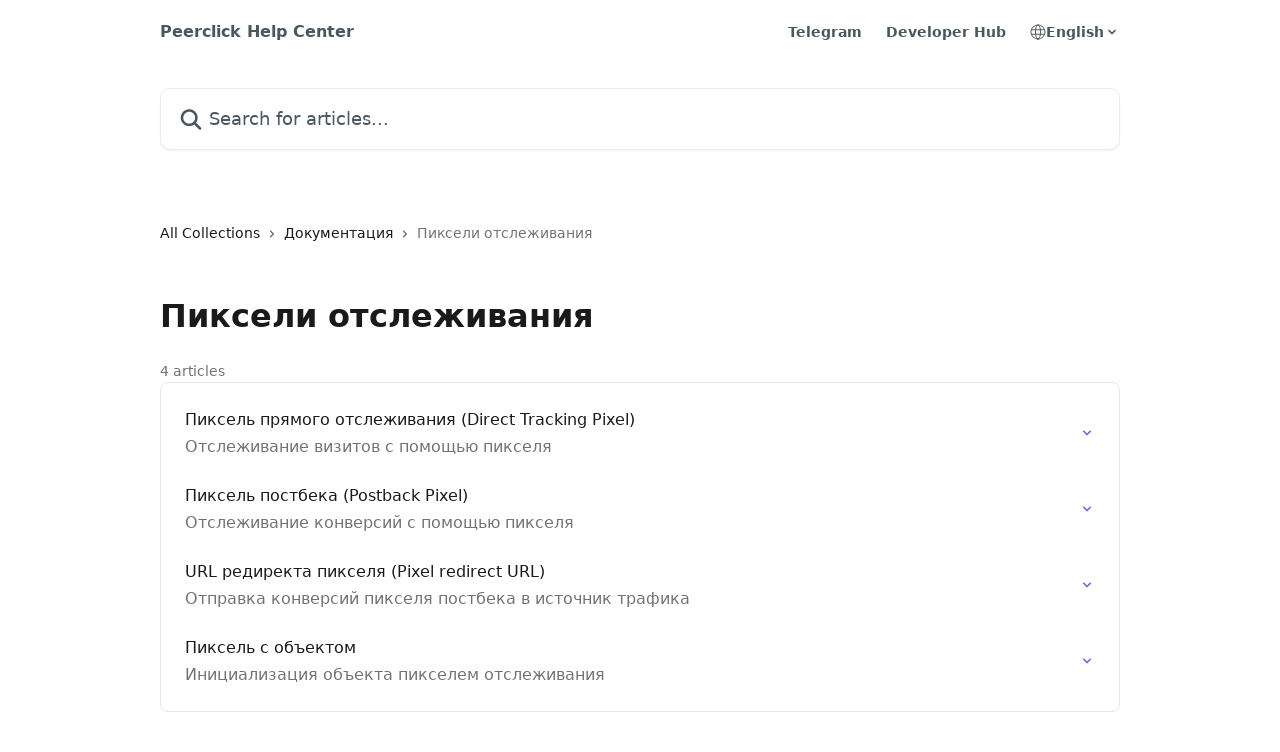

--- FILE ---
content_type: application/javascript
request_url: https://static.intercomassets.com/_next/static/chunks/pages/_app-5c47d4d59c1a8572.js
body_size: 50537
content:
try{let e="undefined"!=typeof window?window:"undefined"!=typeof global?global:"undefined"!=typeof globalThis?globalThis:"undefined"!=typeof self?self:{},t=(new e.Error).stack;t&&(e._sentryDebugIds=e._sentryDebugIds||{},e._sentryDebugIds[t]="aef7bea8-bd70-4cb6-8323-dd0063653be6",e._sentryDebugIdIdentifier="sentry-dbid-aef7bea8-bd70-4cb6-8323-dd0063653be6")}catch(e){}(self.webpackChunk_N_E=self.webpackChunk_N_E||[]).push([[636],{92:(e,t,r)=>{(window.__NEXT_P=window.__NEXT_P||[]).push(["/_app",function(){return r(3046)}])},2331:(e,t,r)=>{var n=r(94552),o=r(35536),i=r(17565),a=r(76217),s=r(47129);function l(e){var t=-1,r=null==e?0:e.length;for(this.clear();++t<r;){var n=e[t];this.set(n[0],n[1])}}l.prototype.clear=n,l.prototype.delete=o,l.prototype.get=i,l.prototype.has=a,l.prototype.set=s,e.exports=l},2609:e=>{e.exports=function(e,t){return null!=e&&t in Object(e)}},3046:(e,t,r)=>{"use strict";r.r(t),r.d(t,{default:()=>ep});var n=r(37876),o=r(67801),i=r(43908),a=r(62071),s=r(14232),l=r(77742);function c(){let e=(0,l.A)();return(0,n.jsx)("div",{className:"fixed inset-0 z-[9999] bg-black bg-opacity-50 backdrop-blur-sm",style:{pointerEvents:"all"},onClick:e=>e.preventDefault(),onKeyDown:e=>e.preventDefault(),role:"dialog","aria-modal":"true","aria-label":e.formatMessage({id:"cookie_consent.site_access_blocked"})})}let u=function(e){let{children:t,href:r}=e;return(0,n.jsx)("a",{href:r,target:"_blank",rel:"noopener noreferrer",className:"font-bold text-blue-600 underline hover:opacity-70",children:t})},h=function(e){let{ariaLabelKey:t="cookie_banner.close",className:r="cookie-banner__close-button",onClose:o}=e,i=(0,l.A)().formatMessage({id:t});return(0,n.jsx)("button",{onClick:o,className:r,"aria-label":i,type:"button",children:(0,n.jsx)("svg",{width:"16",height:"16",viewBox:"0 0 16 16",fill:"currentColor",xmlns:"http://www.w3.org/2000/svg",children:(0,n.jsx)("path",{d:"M3.5097 3.5097C3.84165 3.17776 4.37984 3.17776 4.71178 3.5097L7.99983 6.79775L11.2879 3.5097C11.6198 3.17776 12.158 3.17776 12.49 3.5097C12.8219 3.84165 12.8219 4.37984 12.49 4.71178L9.20191 7.99983L12.49 11.2879C12.8219 11.6198 12.8219 12.158 12.49 12.49C12.158 12.8219 11.6198 12.8219 11.2879 12.49L7.99983 9.20191L4.71178 12.49C4.37984 12.8219 3.84165 12.8219 3.5097 12.49C3.17776 12.158 3.17776 11.6198 3.5097 11.2879L6.79775 7.99983L3.5097 4.71178C3.17776 4.37984 3.17776 3.84165 3.5097 3.5097Z"})})})},f=function(e){let{onAcceptAll:t,onManageCookies:r,onRejectAll:i,type:a}=e,s=(0,l.A)(),c=s.formatMessage({id:"cookie_banner.accept_all"}),u=s.formatMessage({id:"cookie_banner.accept"}),h=s.formatMessage({id:"cookie_banner.reject_all"}),f=s.formatMessage({id:"cookie_banner.manage_cookies"});switch(a){case o.Vw.GDPR:return(0,n.jsxs)("div",{className:"cookie-banner__buttons",children:[(0,n.jsxs)("div",{className:"cookie-banner__action-buttons",children:[(0,n.jsx)("button",{onClick:t,className:"cookie-banner__button cookie-banner__button--accept text-base",type:"button",children:c}),(0,n.jsx)("button",{onClick:i,className:"cookie-banner__button cookie-banner__button--reject text-base",type:"button",children:h})]}),(0,n.jsx)("button",{onClick:r,className:"cookie-banner__button cookie-banner__button--manage text-base",type:"button",children:f})]});case o.Vw.CCPA:return(0,n.jsx)("div",{className:"cookie-banner__buttons",children:(0,n.jsx)("button",{onClick:t,className:"cookie-banner__button cookie-banner__button--accept text-base",type:"button",children:u})});case o.Vw.SIMPLE:default:return null}};var d=r(8733);function p(e,t){let r={cookiePolicyText:e.formatMessage({id:"cookie_banner.cookie_policy"}),privacyPolicyText:e.formatMessage({id:"cookie_banner.privacy_policy"}),websiteTermsText:e.formatMessage({id:"cookie_banner.website_terms"})},i={cookiePolicyLink:null,privacyPolicyLink:null,websiteTermsLink:null};for(let e of t)switch(e){case o.Ef.COOKIE_POLICY:i.cookiePolicyLink=(0,n.jsx)(u,{href:o.Ef.COOKIE_POLICY,children:r.cookiePolicyText});continue;case o.Ef.PRIVACY_POLICY:i.privacyPolicyLink=(0,n.jsx)(u,{href:o.Ef.PRIVACY_POLICY,children:r.privacyPolicyText});continue;case o.Ef.WEBSITE_TERMS:i.websiteTermsLink=(0,n.jsx)(u,{href:o.Ef.WEBSITE_TERMS,children:r.websiteTermsText})}return i}function g(e,t,r){if(e)return(0,n.jsx)(n.Fragment,{children:function(e){let t;if(!e)return[];let r=/<a\s+href="([^"]+)"[^>]*>(.*?)<\/a>/g,o=[],i=0;for(;null!==(t=r.exec(e));){let[r,a,s]=t,l=e.substring(i,t.index);l&&o.push(l),function(e){try{let t=new URL(e);return"https:"===t.protocol}catch(e){return!1}}(a)?o.push((0,n.jsx)(u,{href:a,children:s},"link-".concat(o.length))):o.push(s),i=t.index+r.length}let a=e.substring(i);return a&&o.push(a),o.length>0?o:[e]}(e)});switch(t){case o.Vw.GDPR:return(0,n.jsx)(d.A,{id:"cookie_banner.gdpr_text",values:p(r,[o.Ef.COOKIE_POLICY])});case o.Vw.CCPA:return(0,n.jsx)(d.A,{id:"cookie_banner.ccpa_text",values:p(r,[o.Ef.COOKIE_POLICY,o.Ef.PRIVACY_POLICY,o.Ef.WEBSITE_TERMS])});case o.Vw.SIMPLE:return(0,n.jsx)(d.A,{id:"cookie_banner.simple_text",values:p(r,[o.Ef.COOKIE_POLICY])});default:return(0,n.jsx)(d.A,{id:"cookie_banner.default_text",values:p(r,[o.Ef.COOKIE_POLICY])})}}let b=function(e){let{className:t="",languageCopy:r,onAcceptAll:i,onClose:a,onManageCookies:s,onRejectAll:c,type:u=o.Vw.GDPR}=e,d=(0,l.A)(),p=u===o.Vw.SIMPLE&&a,b=u===o.Vw.GDPR||u===o.Vw.CCPA;return(0,n.jsx)("div",{className:"cookie-banner fixed bottom-8 left-4 rounded-lg bg-white shadow-[0_0_18px_rgba(0,0,0,0.2)] ".concat(t),style:{zIndex:o.Bc.COOKIE_BANNER},role:"banner",tabIndex:0,children:(0,n.jsxs)("div",{role:"alertdialog","aria-label":"Privacy",className:"relative",children:[p&&(0,n.jsx)("div",{className:"cookie-banner__close-cont flex justify-end",children:(0,n.jsx)(h,{onClose:a})}),(0,n.jsxs)("div",{className:"pb-6 pl-6 pr-6 pt-6",children:[(0,n.jsx)("div",{className:b?"mb-3":"mb-0",children:(0,n.jsx)("p",{className:"m-0 p-0 text-base leading-tight text-black",children:g(r,u,d)})}),b&&(0,n.jsx)(f,{type:u,onAcceptAll:i,onRejectAll:c,onManageCookies:s})]})]})})},m=e=>{let{isExpanded:t}=e;return(0,n.jsxs)("div",{className:"cookie-settings-modal__plus-minus",children:[(0,n.jsx)("span",{className:"cookie-settings-modal__plus-minus-line cookie-settings-modal__plus-minus-line--horizontal"}),(0,n.jsx)("span",{className:"cookie-settings-modal__plus-minus-line cookie-settings-modal__plus-minus-line--vertical ".concat(t?"cookie-settings-modal__plus-minus-line--hidden":"")})]})},v=e=>{let{category:t,isExpanded:r,onToggleEnabled:o,onToggleExpanded:i}=e,a=e=>{e.stopPropagation()};return(0,n.jsxs)("div",{className:"cookie-settings-modal__accordion-item",children:[(0,n.jsx)("button",{className:"cookie-settings-modal__accordion-button",onClick:i,"aria-expanded":r,"aria-controls":"cookie-desc-".concat(t.id),children:(0,n.jsxs)("div",{className:"cookie-settings-modal__accordion-header",children:[(0,n.jsx)(m,{isExpanded:r}),(0,n.jsx)("h4",{className:"cookie-settings-modal__category-header",children:t.name}),(0,n.jsx)("div",{className:"cookie-settings-modal__toggle-container",children:t.required?(0,n.jsx)("div",{className:"cookie-settings-modal__always-on",children:"Always on"}):(0,n.jsxs)("div",{className:"cookie-settings-modal__toggle",onClick:a,children:[(0,n.jsx)("input",{type:"checkbox",id:"toggle-".concat(t.id),checked:t.enabled,onChange:e=>{e.stopPropagation(),o(e.target.checked)},className:"cookie-settings-modal__toggle-input"}),(0,n.jsxs)("label",{htmlFor:"toggle-".concat(t.id),className:"cookie-settings-modal__toggle-label",onClick:a,children:[(0,n.jsx)("span",{className:"cookie-settings-modal__toggle-slider"}),(0,n.jsx)("span",{className:"cookie-settings-modal__toggle-text",children:t.name})]})]})})]})}),r&&(0,n.jsx)("div",{className:"cookie-settings-modal__accordion-content",id:"cookie-desc-".concat(t.id),children:(0,n.jsx)("p",{className:"cookie-settings-modal__category-description",children:t.description})})]})},y=e=>{let{categories:t,companyLogoAlt:r="Company Logo",companyLogoUrl:i,languageCopy:a,onAcceptAll:c,onClose:u,onRejectAll:f,onSavePreferences:d,onUpdatePreference:p,poweredByLogoAlt:b="Powered by",poweredByLogoUrl:m,poweredByUrl:y="#",type:_=o.Vw.GDPR}=e,E=(0,l.A)(),S=(0,s.useRef)(null),[C,A]=(0,s.useState)(new Set),x=s.useMemo(()=>{let e=o.Vy[_];return e?e.map(e=>t.find(t=>t.id===e)).filter(e=>!!e):[]},[t,_]),k=_!==o.Vw.CCPA;return(0,s.useEffect)(()=>{let e=e=>{"Escape"===e.key&&u()};return document.addEventListener("keydown",e),document.body.style.overflow="hidden",()=>{document.removeEventListener("keydown",e),document.body.style.overflow="unset"}},[u]),(0,s.useEffect)(()=>{if(S.current){let e=S.current.querySelector(".cookie-settings-modal__accept-all-button");null==e||e.focus()}},[]),(0,n.jsx)("div",{className:"cookie-settings-modal__backdrop",onClick:e=>{e.target===e.currentTarget&&u()},role:"dialog","aria-modal":"true","aria-labelledby":"cookie-settings-title",children:(0,n.jsxs)("div",{ref:S,className:"cookie-settings-modal__container",children:[(0,n.jsxs)("div",{className:"cookie-settings-modal__header",children:[(0,n.jsx)("div",{className:"cookie-settings-modal__logo",children:i&&(0,n.jsx)("img",{src:i,alt:r,className:"cookie-settings-modal__logo-img"})}),(0,n.jsx)(h,{onClose:u,className:"cookie-settings-modal__close-button",ariaLabelKey:"cookie_settings.close"})]}),(0,n.jsxs)("div",{className:"cookie-settings-modal__content",children:[(0,n.jsx)("h2",{id:"cookie-settings-title",className:"cookie-settings-modal__title",children:_===o.Vw.CCPA?E.formatMessage({id:"cookie_settings.ccpa_title"}):E.formatMessage({id:"cookie_settings.title"})}),(0,n.jsx)("div",{className:"cookie-settings-modal__description",children:g(a,_,E)}),k&&(0,n.jsx)("button",{className:"cookie-settings-modal__accept-all-button",onClick:c,children:E.formatMessage({id:"cookie_banner.accept_all"})}),(0,n.jsx)("section",{className:"cookie-settings-modal__categories",children:x.map(e=>(0,n.jsx)(v,{category:e,isExpanded:C.has(e.id),onToggleExpanded:()=>(e=>{A(t=>{let r=new Set(t);return r.has(e)?r.delete(e):r.add(e),r})})(e.id),onToggleEnabled:t=>p(e.id,t)},e.id))})]}),(0,n.jsxs)("div",{className:"cookie-settings-modal__footer",children:[(0,n.jsxs)("div",{className:"cookie-settings-modal__button-container",children:[(0,n.jsx)("button",{className:"cookie-settings-modal__reject-button",onClick:f,children:E.formatMessage({id:"cookie_banner.reject_all"})}),(0,n.jsx)("button",{className:"cookie-settings-modal__save-button",onClick:()=>{d(t.reduce((e,t)=>(e[t.id]=t.enabled,e),{})),u()},children:E.formatMessage({id:"cookie_settings.save_preferences"})})]}),m&&(0,n.jsx)("div",{className:"cookie-settings-modal__footer-logo",children:(0,n.jsx)("a",{href:y,target:"_blank",rel:"noopener noreferrer",className:"cookie-settings-modal__powered-by",children:(0,n.jsx)("img",{src:m,alt:b,className:"cookie-settings-modal__powered-by-img"})})})]})]})})};function _(e){let{consentBannerConfig:t}=e,r=(0,l.A)(),{consentData:u,hasConsent:h,isLoading:f,setShowSettingsModal:d,showSettingsModal:p,updateConsent:g}=(0,i.S)(),[m,v]=(0,s.useState)(!1);(0,a.A)(()=>{v(!0)});let[_,E]=(0,s.useState)(()=>({[o.SS.NECESSARY]:!0,[o.SS.FUNCTIONAL]:!1,[o.SS.ADVERTISEMENT]:!1,[o.SS.PERFORMANCE]:!1}));(0,s.useEffect)(()=>{p&&(null==u?void 0:u.preferences)&&E(u.preferences)},[p,u]);let S=(0,s.useMemo)(()=>({[o.SS.NECESSARY]:{description:"cookie_categories.necessary.description",name:"cookie_categories.necessary.name"},[o.SS.FUNCTIONAL]:{description:"cookie_categories.functional.description",name:"cookie_categories.functional.name"},[o.SS.ADVERTISEMENT]:{description:"cookie_categories.advertisement.description",name:"cookie_categories.advertisement.name"},[o.SS.PERFORMANCE]:{description:"cookie_categories.performance.description",name:"cookie_categories.performance.name"}}),[]),C=(0,s.useMemo)(()=>{if(!t)return o.Vw.GDPR;let e=t.bannerType;return Object.values(o.Vw).includes(e)?e:o.Vw.GDPR},[t]),A=(0,s.useMemo)(()=>t?Object.entries(t.categories).map(e=>{var t;let[n,i]=e;if(!i)return null;let a=S[n];return a?{description:r.formatMessage({id:a.description}),enabled:null!=(t=_[n])&&t,id:n,name:r.formatMessage({id:a.name}),required:n===o.SS.NECESSARY}:(console.warn("Unknown category ID: ".concat(n)),null)}).filter(e=>!!e):[],[t,_,r,S]),x=(0,s.useCallback)(()=>{g({[o.SS.NECESSARY]:!0,[o.SS.FUNCTIONAL]:!0,[o.SS.ADVERTISEMENT]:!0,[o.SS.PERFORMANCE]:!0},C)},[C,g]),k=(0,s.useCallback)(()=>{g({[o.SS.NECESSARY]:!0,[o.SS.FUNCTIONAL]:!1,[o.SS.ADVERTISEMENT]:!1,[o.SS.PERFORMANCE]:!1},C)},[C,g]),T=(0,s.useCallback)(()=>{d(!0)},[d]),w=(0,s.useCallback)(()=>{g({[o.SS.NECESSARY]:!0,[o.SS.FUNCTIONAL]:!1,[o.SS.ADVERTISEMENT]:!1,[o.SS.PERFORMANCE]:!1},C)},[C,g]),R=(0,s.useCallback)(()=>{var e,t,r,n;g({[o.SS.NECESSARY]:null==(e=_[o.SS.NECESSARY])||e,[o.SS.FUNCTIONAL]:null!=(t=_[o.SS.FUNCTIONAL])&&t,[o.SS.ADVERTISEMENT]:null!=(r=_[o.SS.ADVERTISEMENT])&&r,[o.SS.PERFORMANCE]:null!=(n=_[o.SS.PERFORMANCE])&&n},C)},[_,C,g]),O=(0,s.useCallback)((e,t)=>{E(r=>({...r,[e]:t}))},[]),P=(0,s.useMemo)(()=>{var e;return!!m&&!f&&!h&&null!=(e=null==t?void 0:t.shouldFreeze)&&e},[m,null==t?void 0:t.shouldFreeze,h,f]);return(null==t?void 0:t.enabled)&&(C!==o.Vw.GDPR&&C!==o.Vw.CCPA||(null==t?void 0:t.categories))?(0,n.jsxs)(n.Fragment,{children:[P&&(0,n.jsx)(c,{}),!f&&!h&&(0,n.jsx)(b,{type:C,languageCopy:null==t?void 0:t.languageCopy,onAcceptAll:x,onRejectAll:k,onManageCookies:T,onClose:w}),p&&(0,n.jsx)(y,{languageCopy:null==t?void 0:t.languageCopy,onClose:()=>d(!1),onSavePreferences:R,onRejectAll:k,onAcceptAll:x,categories:A,onUpdatePreference:O,type:C})]}):null}var E=r(67254),S=r(39694),C=r(78094),A=r(56293),x=r(36587),k=r(27884),T=r(17619);r(89991);let w=["ar","fa-IR","he","ur"];var R=r(4902),O=r(83933),P=r(37154),N=r(74769),j=r(53279),M=r(56186);function I(e,t){return Object.keys(e).reduce(function(r,n){return r[n]=(0,R.Cl)({timeZone:t},e[n]),r},{})}function H(e,t){return Object.keys((0,R.Cl)((0,R.Cl)({},e),t)).reduce(function(r,n){return r[n]=(0,R.Cl)((0,R.Cl)({},e[n]||{}),t[n]||{}),r},{})}function B(e,t){if(!t)return e;var r=j.S.formats;return(0,R.Cl)((0,R.Cl)((0,R.Cl)({},r),e),{date:H(I(r.date,t),I(e.date||{},t)),time:H(I(r.time,t),I(e.time||{},t))})}var F=function(e,t,r,n,o){var i=e.locale,a=e.formats,s=e.messages,l=e.defaultLocale,c=e.defaultFormats,u=e.fallbackOnEmptyString,h=e.onError,f=e.timeZone,d=e.defaultRichTextElements;void 0===r&&(r={id:""});var p=r.id,g=r.defaultMessage;(0,O.V1)(!!p,"[@formatjs/intl] An `id` must be provided to format a message. You can either:\n1. Configure your build toolchain with [babel-plugin-formatjs](https://formatjs.github.io/docs/tooling/babel-plugin)\nor [@formatjs/ts-transformer](https://formatjs.github.io/docs/tooling/ts-transformer) OR\n2. Configure your `eslint` config to include [eslint-plugin-formatjs](https://formatjs.github.io/docs/tooling/linter#enforce-id)\nto autofix this issue");var b=String(p),m=s&&Object.prototype.hasOwnProperty.call(s,b)&&s[b];if(Array.isArray(m)&&1===m.length&&m[0].type===N.ZE.literal)return m[0].value;if(!n&&m&&"string"==typeof m&&!d)return m.replace(/'\{(.*?)\}'/gi,"{$1}");if(n=(0,R.Cl)((0,R.Cl)({},d),n||{}),a=B(a,f),c=B(c,f),!m){if(!1===u&&""===m)return m;if((!g||i&&i.toLowerCase()!==l.toLowerCase())&&h(new M.sb(r,i)),g)try{var v=t.getMessageFormat(g,l,c,o);return v.format(n)}catch(e){return h(new M.Ho('Error formatting default message for: "'.concat(b,'", rendering default message verbatim'),i,r,e)),"string"==typeof g?g:b}return b}try{var v=t.getMessageFormat(m,i,a,(0,R.Cl)({formatters:t},o||{}));return v.format(n)}catch(e){h(new M.Ho('Error formatting message: "'.concat(b,'", using ').concat(g?"default message":"id"," as fallback."),i,r,e))}if(g)try{var v=t.getMessageFormat(g,l,c,o);return v.format(n)}catch(e){h(new M.Ho('Error formatting the default message for: "'.concat(b,'", rendering message verbatim'),i,r,e))}return"string"==typeof m?m:"string"==typeof g?g:b},L=["formatMatcher","timeZone","hour12","weekday","era","year","month","day","hour","minute","second","timeZoneName","hourCycle","dateStyle","timeStyle","calendar","numberingSystem","fractionalSecondDigits"];function D(e,t,r,n){var o=e.locale,i=e.formats,a=e.onError,s=e.timeZone;void 0===n&&(n={});var l=n.format,c=(0,R.Cl)((0,R.Cl)({},s&&{timeZone:s}),l&&(0,O.F3)(i,t,l,a)),u=(0,O.J9)(n,L,c);return"time"!==t||u.hour||u.minute||u.second||u.timeStyle||u.dateStyle||(u=(0,R.Cl)((0,R.Cl)({},u),{hour:"numeric",minute:"numeric"})),r(o,u)}function G(e,t){for(var r=[],n=2;n<arguments.length;n++)r[n-2]=arguments[n];var o=r[0],i=r[1],a="string"==typeof o?new Date(o||0):o;try{return D(e,"date",t,void 0===i?{}:i).format(a)}catch(t){e.onError(new M.pg("Error formatting date.",e.locale,t))}return String(a)}function U(e,t){for(var r=[],n=2;n<arguments.length;n++)r[n-2]=arguments[n];var o=r[0],i=r[1],a="string"==typeof o?new Date(o||0):o;try{return D(e,"time",t,void 0===i?{}:i).format(a)}catch(t){e.onError(new M.pg("Error formatting time.",e.locale,t))}return String(a)}function z(e,t){for(var r=[],n=2;n<arguments.length;n++)r[n-2]=arguments[n];var o=r[0],i=r[1],a=r[2],s="string"==typeof o?new Date(o||0):o,l="string"==typeof i?new Date(i||0):i;try{return D(e,"dateTimeRange",t,void 0===a?{}:a).formatRange(s,l)}catch(t){e.onError(new M.pg("Error formatting date time range.",e.locale,t))}return String(s)}function V(e,t){for(var r=[],n=2;n<arguments.length;n++)r[n-2]=arguments[n];var o=r[0],i=r[1],a="string"==typeof o?new Date(o||0):o;try{return D(e,"date",t,void 0===i?{}:i).formatToParts(a)}catch(t){e.onError(new M.pg("Error formatting date.",e.locale,t))}return[]}function $(e,t){for(var r=[],n=2;n<arguments.length;n++)r[n-2]=arguments[n];var o=r[0],i=r[1],a="string"==typeof o?new Date(o||0):o;try{return D(e,"time",t,void 0===i?{}:i).formatToParts(a)}catch(t){e.onError(new M.pg("Error formatting time.",e.locale,t))}return[]}var Y=r(26382),X=["style","type","fallback","languageDisplay"];function K(e,t,r,n){var o=e.locale,i=e.onError;Intl.DisplayNames||i(new Y.IF('Intl.DisplayNames is not available in this environment.\nTry polyfilling it using "@formatjs/intl-displaynames"\n',Y.O4.MISSING_INTL_API));var a=(0,O.J9)(n,X);try{return t(o,a).of(r)}catch(e){i(new M.pg("Error formatting display name.",o,e))}}var q=["type","style"],W=Date.now();function Z(e,t,r,n){void 0===n&&(n={});var o=J(e,t,r,n).reduce(function(e,t){var r=t.value;return"string"!=typeof r?e.push(r):"string"==typeof e[e.length-1]?e[e.length-1]+=r:e.push(r),e},[]);return 1===o.length?o[0]:0===o.length?"":o}function J(e,t,r,n){var o=e.locale,i=e.onError;void 0===n&&(n={}),Intl.ListFormat||i(new Y.IF('Intl.ListFormat is not available in this environment.\nTry polyfilling it using "@formatjs/intl-listformat"\n',Y.O4.MISSING_INTL_API));var a=(0,O.J9)(n,q);try{var s={},l=r.map(function(e,t){if("object"==typeof e){var r="".concat(W,"_").concat(t,"_").concat(W);return s[r]=e,r}return String(e)});return t(o,a).formatToParts(l).map(function(e){return"literal"===e.type?e:(0,R.Cl)((0,R.Cl)({},e),{value:s[e.value]||e.value})})}catch(e){i(new M.pg("Error formatting list.",o,e))}return r}var Q=["style","currency","unit","unitDisplay","useGrouping","minimumIntegerDigits","minimumFractionDigits","maximumFractionDigits","minimumSignificantDigits","maximumSignificantDigits","compactDisplay","currencyDisplay","currencySign","notation","signDisplay","unit","unitDisplay","numberingSystem","trailingZeroDisplay","roundingPriority","roundingIncrement","roundingMode"];function ee(e,t,r){var n=e.locale,o=e.formats,i=e.onError;void 0===r&&(r={});var a=r.format,s=a&&(0,O.F3)(o,"number",a,i)||{};return t(n,(0,O.J9)(r,Q,s))}function et(e,t,r,n){void 0===n&&(n={});try{return ee(e,t,n).format(r)}catch(t){e.onError(new M.pg("Error formatting number.",e.locale,t))}return String(r)}function er(e,t,r,n){void 0===n&&(n={});try{return ee(e,t,n).formatToParts(r)}catch(t){e.onError(new M.pg("Error formatting number.",e.locale,t))}return[]}var en=["type"];function eo(e,t,r,n){var o=e.locale,i=e.onError;void 0===n&&(n={}),Intl.PluralRules||i(new Y.IF('Intl.PluralRules is not available in this environment.\nTry polyfilling it using "@formatjs/intl-pluralrules"\n',Y.O4.MISSING_INTL_API));var a=(0,O.J9)(n,en);try{return t(o,a).select(r)}catch(e){i(new M.pg("Error formatting plural.",o,e))}return"other"}var ei=["numeric","style"];function ea(e,t,r,n,o){void 0===o&&(o={}),n||(n="second"),Intl.RelativeTimeFormat||e.onError(new Y.IF('Intl.RelativeTimeFormat is not available in this environment.\nTry polyfilling it using "@formatjs/intl-relativetimeformat"\n',Y.O4.MISSING_INTL_API));try{var i,a,s,l,c,u;return(i=o,a=e.locale,s=e.formats,l=e.onError,void 0===i&&(i={}),u=!!(c=i.format)&&(0,O.F3)(s,"relative",c,l)||{},t(a,(0,O.J9)(i,ei,u))).format(r,n)}catch(t){e.onError(new M.pg("Error formatting relative time.",e.locale,t))}return String(r)}var es=r(10143);function el(e){return e?Object.keys(e).reduce(function(t,r){var n=e[r];return t[r]=(0,es.RK)(n)?(0,P.yU)(n):n,t},{}):e}var ec=function(e,t,r,n){for(var o=[],i=4;i<arguments.length;i++)o[i-4]=arguments[i];var a=el(n),s=F.apply(void 0,(0,R.fX)([e,t,r,a],o,!1));return Array.isArray(s)?(0,P.SP)(s):s},eu=function(e,t){var r,n,o,i,a,s,l,c=e.defaultRichTextElements,u=(0,R.Tt)(e,["defaultRichTextElements"]),h=el(c),f=(r=(0,R.Cl)((0,R.Cl)((0,R.Cl)({},P.JF),u),{defaultRichTextElements:h}),n=(0,O.GT)(t),i=(o=(0,R.Cl)((0,R.Cl)({},O.JF),r)).locale,a=o.defaultLocale,s=o.onError,i?!Intl.NumberFormat.supportedLocalesOf(i).length&&s?s(new M.hr('Missing locale data for locale: "'.concat(i,'" in Intl.NumberFormat. Using default locale: "').concat(a,'" as fallback. See https://formatjs.github.io/docs/react-intl#runtime-requirements for more details'))):!Intl.DateTimeFormat.supportedLocalesOf(i).length&&s&&s(new M.hr('Missing locale data for locale: "'.concat(i,'" in Intl.DateTimeFormat. Using default locale: "').concat(a,'" as fallback. See https://formatjs.github.io/docs/react-intl#runtime-requirements for more details'))):(s&&s(new M.uo('"locale" was not configured, using "'.concat(a,'" as fallback. See https://formatjs.github.io/docs/react-intl/api#intlshape for more details'))),o.locale=o.defaultLocale||"en"),o.onWarn&&o.defaultRichTextElements&&"string"==typeof(l=o.messages||{})[Object.keys(l)[0]]&&o.onWarn('[@formatjs/intl] "defaultRichTextElements" was specified but "message" was not pre-compiled. \nPlease consider using "@formatjs/cli" to pre-compile your messages for performance.\nFor more details see https://formatjs.github.io/docs/getting-started/message-distribution'),(0,R.Cl)((0,R.Cl)({},o),{formatters:n,formatNumber:et.bind(null,o,n.getNumberFormat),formatNumberToParts:er.bind(null,o,n.getNumberFormat),formatRelativeTime:ea.bind(null,o,n.getRelativeTimeFormat),formatDate:G.bind(null,o,n.getDateTimeFormat),formatDateToParts:V.bind(null,o,n.getDateTimeFormat),formatTime:U.bind(null,o,n.getDateTimeFormat),formatDateTimeRange:z.bind(null,o,n.getDateTimeFormat),formatTimeToParts:$.bind(null,o,n.getDateTimeFormat),formatPlural:eo.bind(null,o,n.getPluralRules),formatMessage:F.bind(null,o,n),$t:F.bind(null,o,n),formatList:Z.bind(null,o,n.getListFormat),formatListToParts:J.bind(null,o,n.getListFormat),formatDisplayName:K.bind(null,o,n.getDisplayNames)})),d={locale:f.locale,timeZone:f.timeZone,fallbackOnEmptyString:f.fallbackOnEmptyString,formats:f.formats,defaultLocale:f.defaultLocale,defaultFormats:f.defaultFormats,messages:f.messages,onError:f.onError,defaultRichTextElements:h};return(0,R.Cl)((0,R.Cl)({},f),{formatMessage:ec.bind(null,d,f.formatters),$t:ec.bind(null,d,f.formatters)})},eh=r(7672);function ef(e){return{locale:e.locale,timeZone:e.timeZone,fallbackOnEmptyString:e.fallbackOnEmptyString,formats:e.formats,textComponent:e.textComponent,messages:e.messages,defaultLocale:e.defaultLocale,defaultFormats:e.defaultFormats,onError:e.onError,onWarn:e.onWarn,wrapRichTextChunksInFragment:e.wrapRichTextChunksInFragment,defaultRichTextElements:e.defaultRichTextElements}}var ed=function(e){function t(){var t=null!==e&&e.apply(this,arguments)||this;return t.cache=(0,O.MT)(),t.state={cache:t.cache,intl:eu(ef(t.props),t.cache),prevConfig:ef(t.props)},t}return(0,R.C6)(t,e),t.getDerivedStateFromProps=function(e,t){var r=t.prevConfig,n=t.cache,o=ef(e);return(0,P.bN)(r,o)?null:{intl:eu(o,n),prevConfig:o}},t.prototype.render=function(){return(0,P.HM)(this.state.intl),s.createElement(eh.Kq,{value:this.state.intl},this.props.children)},t.displayName="IntlProvider",t.defaultProps=P.JF,t}(s.PureComponent);function ep(e){var t,r,o,a,l,c,u,h,f,d,p,g;let{Component:b,pageProps:m}=e,v={consentBannerBeta:!1,customNotFoundErrorMessage:!1,disableFontPreloading:!1,disableNoMarginClassTransformation:!1,finOnHelpCenter:!1,hideIconsWithBackgroundImages:!1,messengerCustomFonts:!1},y=(null==(t=m.app)?void 0:t.features)?{...v,...m.app.features}:v,R={};m.theme&&(R=m.theme.customizationOptions);let O={primary:"",secondary:""};(null==R||null==(r=R.global)?void 0:r.font)&&(O=R.global.font);let P=!1;m.requestContext&&(P=[T.Y.MESSENGER,T.Y.MESSENGER_MOBILE_SDK,T.Y.CANVASKIT_SHEET].includes(m.requestContext.type)),(0,s.useEffect)(()=>{let e=window.location.hash;if(e){let t=e.substring(1),r=document.getElementById(t);r&&r.scrollIntoView()}}),g=P,(0,s.useEffect)(()=>{g&&"dark"===new URLSearchParams(window.location.search).get("theme")&&document.documentElement.setAttribute("data-theme","dark")},[g]);let N=(0,k.T)(y,m.helpCenterSite)&&(null==(a=m.helpCenterSite)||null==(o=a.consentBannerConfig)?void 0:o.enabled),j=(0,n.jsx)(A.r.Provider,{value:m.helpCenterSite,children:(0,n.jsx)(C.Z.Provider,{value:y,children:(0,n.jsx)(x.Dx.Provider,{value:m.theme,children:(0,n.jsxs)(i.a,{bannerType:null==(c=m.helpCenterSite)||null==(l=c.consentBannerConfig)?void 0:l.bannerType,enabledCategories:null==(h=m.helpCenterSite)||null==(u=h.consentBannerConfig)?void 0:u.categories,isConsentBannerConfigEnabled:!!(null==(d=m.helpCenterSite)||null==(f=d.consentBannerConfig)?void 0:f.enabled),helpCenterId:null==(p=m.helpCenterSite)?void 0:p.helpCenterId,children:[(0,n.jsx)(S.A,{themeCSSCustomProperties:m.themeCSSCustomProperties||{}}),N&&(0,n.jsx)(_,{consentBannerConfig:m.helpCenterSite.consentBannerConfig}),(0,n.jsx)(E.A,{isMessenger:P,fontOptions:O}),(0,n.jsx)(b,{...m})]})})})});if(!m.intl)return j;{let{defaultLocale:e,locale:t,messages:r}=m.intl,o=w.includes(t)?"rtl":"ltr";return(0,n.jsx)(ed,{messages:r,locale:t,defaultLocale:e,children:(0,n.jsx)("div",{dir:o,className:"h-full w-full",children:j})})}}},3979:(e,t,r)=>{var n=r(71747);e.exports=r(83611)(n)},4756:(e,t,r)=>{e=r.nmd(e);var n=r(19031),o=r(34705),i=t&&!t.nodeType&&t,a=i&&e&&!e.nodeType&&e,s=a&&a.exports===i?n.Buffer:void 0,l=s?s.isBuffer:void 0;e.exports=l||o},4902:(e,t,r)=>{"use strict";r.d(t,{C6:()=>o,Cl:()=>i,Tt:()=>a,fX:()=>s});var n=function(e,t){return(n=Object.setPrototypeOf||({__proto__:[]})instanceof Array&&function(e,t){e.__proto__=t}||function(e,t){for(var r in t)Object.prototype.hasOwnProperty.call(t,r)&&(e[r]=t[r])})(e,t)};function o(e,t){if("function"!=typeof t&&null!==t)throw TypeError("Class extends value "+String(t)+" is not a constructor or null");function r(){this.constructor=e}n(e,t),e.prototype=null===t?Object.create(t):(r.prototype=t.prototype,new r)}var i=function(){return(i=Object.assign||function(e){for(var t,r=1,n=arguments.length;r<n;r++)for(var o in t=arguments[r])Object.prototype.hasOwnProperty.call(t,o)&&(e[o]=t[o]);return e}).apply(this,arguments)};function a(e,t){var r={};for(var n in e)Object.prototype.hasOwnProperty.call(e,n)&&0>t.indexOf(n)&&(r[n]=e[n]);if(null!=e&&"function"==typeof Object.getOwnPropertySymbols)for(var o=0,n=Object.getOwnPropertySymbols(e);o<n.length;o++)0>t.indexOf(n[o])&&Object.prototype.propertyIsEnumerable.call(e,n[o])&&(r[n[o]]=e[n[o]]);return r}Object.create;function s(e,t,r){if(r||2==arguments.length)for(var n,o=0,i=t.length;o<i;o++)!n&&o in t||(n||(n=Array.prototype.slice.call(t,0,o)),n[o]=t[o]);return e.concat(n||Array.prototype.slice.call(t))}Object.create,"function"==typeof SuppressedError&&SuppressedError},5051:(e,t,r)=>{var n=r(92441),o=r(71266);e.exports=function(e,t,r,i){var a=r.length,s=a,l=!i;if(null==e)return!s;for(e=Object(e);a--;){var c=r[a];if(l&&c[2]?c[1]!==e[c[0]]:!(c[0]in e))return!1}for(;++a<s;){var u=(c=r[a])[0],h=e[u],f=c[1];if(l&&c[2]){if(void 0===h&&!(u in e))return!1}else{var d=new n;if(i)var p=i(h,f,u,e,t,d);if(!(void 0===p?o(f,h,3,i,d):p))return!1}}return!0}},5115:e=>{e.exports=function(e){return function(t){return null==t?void 0:t[e]}}},6216:(e,t,r)=>{e.exports=r(97791)(Object.keys,Object)},7164:(e,t,r)=>{"use strict";r.d(t,{wc:()=>c,g6:()=>h,oF:()=>a,q2:()=>l,HG:()=>d,A9:()=>s});var n=r(67801);function o(e){for(var t=1;t<arguments.length;t++){var r=arguments[t];for(var n in r)e[n]=r[n]}return e}var i=function e(t,r){function n(e,n,i){if("undefined"!=typeof document){"number"==typeof(i=o({},r,i)).expires&&(i.expires=new Date(Date.now()+864e5*i.expires)),i.expires&&(i.expires=i.expires.toUTCString()),e=encodeURIComponent(e).replace(/%(2[346B]|5E|60|7C)/g,decodeURIComponent).replace(/[()]/g,escape);var a="";for(var s in i)i[s]&&(a+="; "+s,!0!==i[s]&&(a+="="+i[s].split(";")[0]));return document.cookie=e+"="+t.write(n,e)+a}}return Object.create({set:n,get:function(e){if("undefined"!=typeof document&&(!arguments.length||e)){for(var r=document.cookie?document.cookie.split("; "):[],n={},o=0;o<r.length;o++){var i=r[o].split("="),a=i.slice(1).join("=");try{var s=decodeURIComponent(i[0]);if(n[s]=t.read(a,s),e===s)break}catch(e){}}return e?n[e]:n}},remove:function(e,t){n(e,"",o({},t,{expires:-1}))},withAttributes:function(t){return e(this.converter,o({},this.attributes,t))},withConverter:function(t){return e(o({},this.converter,t),this.attributes)}},{attributes:{value:Object.freeze(r)},converter:{value:Object.freeze(t)}})}({read:function(e){return'"'===e[0]&&(e=e.slice(1,-1)),e.replace(/(%[\dA-F]{2})+/gi,decodeURIComponent)},write:function(e){return encodeURIComponent(e).replace(/%(2[346BF]|3[AC-F]|40|5[BDE]|60|7[BCD])/g,decodeURIComponent)}},{path:"/"});function a(e){return"".concat(n._z,"-").concat(e)}function s(e,t){i.set(t,JSON.stringify(e),{expires:new Date("2999-12-31")})}function l(e){try{let t=i.get(e);if(!t)return null;return JSON.parse(t)}catch(e){return null}}function c(e,t,r,o){var i,a,s;if(!r)return!0;if(!o)return!1;if(!t){let t=null==(s=n.BO[e])?void 0:s[o];return!!t&&(0===t.length||1===t.length&&t.includes(n.SS.NECESSARY))}let l=null==(i=n.BO[e])?void 0:i[o];return null!=(a=null==l?void 0:l.every(e=>!0===t.preferences[e]))&&a}let u={essential:[/^cookie_consent$/,new RegExp("^".concat(n._z,"-\\d+$"))],googleAnalytics:[/^_ga/,/^_gid$/,/^_gat/,/^_gtag/,/^__utm/],googleTagManager:[/^_gcl_/,/^_dc_gtm/,/^doubleclick/],intercom:[/^intercom/i]};function h(e,t){t&&document.cookie.split(";").forEach(r=>{let o=r.split("=")[0].trim();o&&!function(e,t,r){if(u.essential.some(t=>t.test(e))||!1===r)return!0;if(!t)return!1;for(let[,o]of Object.entries(n.DF))if(c(o,t,r,null==t?void 0:t.bannerType)&&u[o].some(t=>t.test(e)))return!0;return!1}(o,e,t)&&f(o)})}function f(e){i.remove(e),i.remove(e,{path:"/"}),i.remove(e,{domain:window.location.hostname,path:"/"}),i.remove(e,{domain:"."+window.location.hostname,path:"/"});let t=window.location.hostname.split(".");if(t.length>1){let r="."+t.slice(-2).join(".");i.remove(e,{domain:r,path:"/"})}}function d(){Object.keys(i.get()).forEach(e=>{f(e)})}},7672:(e,t,r)=>{"use strict";r.d(t,{Kq:()=>i,ob:()=>a}),r(23520);var n=r(14232),o="undefined"==typeof window||window.__REACT_INTL_BYPASS_GLOBAL_CONTEXT__?n.createContext(null):window.__REACT_INTL_CONTEXT__||(window.__REACT_INTL_CONTEXT__=n.createContext(null));o.Consumer;var i=o.Provider,a=o},7766:(e,t,r)=>{var n=r(23550);e.exports=function(e,t,r){var o=null==e?void 0:n(e,t);return void 0===o?r:o}},8733:(e,t,r)=>{"use strict";r.d(t,{A:()=>c});var n=r(4902),o=r(14232),i=r(37154),a=r(77742);function s(e){var t=(0,a.A)(),r=t.formatMessage,n=t.textComponent,i=void 0===n?o.Fragment:n,s=e.id,l=e.description,c=e.defaultMessage,u=e.values,h=e.children,f=e.tagName,d=void 0===f?i:f,p=r({id:s,description:l,defaultMessage:c},u,{ignoreTag:e.ignoreTag});return"function"==typeof h?h(Array.isArray(p)?p:[p]):d?o.createElement(d,null,p):o.createElement(o.Fragment,null,p)}s.displayName="FormattedMessage";var l=o.memo(s,function(e,t){var r=e.values,o=(0,n.Tt)(e,["values"]),a=t.values,s=(0,n.Tt)(t,["values"]);return(0,i.bN)(a,r)&&(0,i.bN)(o,s)});l.displayName="MemoizedFormattedMessage";let c=l},10143:(e,t,r)=>{"use strict";r.d(t,{RK:()=>a,TT:()=>n,hN:()=>function e(t,r,s,l,c,u,h){if(1===t.length&&(0,o.eW)(t[0]))return[{type:n.literal,value:t[0].value}];for(var f=[],d=0;d<t.length;d++){var p=t[d];if((0,o.eW)(p)){f.push({type:n.literal,value:p.value});continue}if((0,o.jA)(p)){"number"==typeof u&&f.push({type:n.literal,value:s.getNumberFormat(r).format(u)});continue}var g=p.value;if(!(c&&g in c))throw new i.Ei(g,h);var b=c[g];if((0,o.Im)(p)){b&&"string"!=typeof b&&"number"!=typeof b||(b="string"==typeof b||"number"==typeof b?String(b):""),f.push({type:"string"==typeof b?n.literal:n.object,value:b});continue}if((0,o.tv)(p)){var m="string"==typeof p.style?l.date[p.style]:(0,o.Tu)(p.style)?p.style.parsedOptions:void 0;f.push({type:n.literal,value:s.getDateTimeFormat(r,m).format(b)});continue}if((0,o.Qh)(p)){var m="string"==typeof p.style?l.time[p.style]:(0,o.Tu)(p.style)?p.style.parsedOptions:l.time.medium;f.push({type:n.literal,value:s.getDateTimeFormat(r,m).format(b)});continue}if((0,o.oF)(p)){var m="string"==typeof p.style?l.number[p.style]:(0,o.N1)(p.style)?p.style.parsedOptions:void 0;m&&m.scale&&(b*=m.scale||1),f.push({type:n.literal,value:s.getNumberFormat(r,m).format(b)});continue}if((0,o.xm)(p)){var v=p.children,y=p.value,_=c[y];if(!a(_))throw new i.Zo(y,"function",h);var E=_(e(v,r,s,l,c,u).map(function(e){return e.value}));Array.isArray(E)||(E=[E]),f.push.apply(f,E.map(function(e){return{type:"string"==typeof e?n.literal:n.object,value:e}}))}if((0,o.Jp)(p)){var S=p.options[b]||p.options.other;if(!S)throw new i.$x(p.value,b,Object.keys(p.options),h);f.push.apply(f,e(S.value,r,s,l,c));continue}if((0,o.N6)(p)){var S=p.options["=".concat(b)];if(!S){if(!Intl.PluralRules)throw new i.IF('Intl.PluralRules is not available in this environment.\nTry polyfilling it using "@formatjs/intl-pluralrules"\n',i.O4.MISSING_INTL_API,h);var C=s.getPluralRules(r,{type:p.pluralType}).select(b-(p.offset||0));S=p.options[C]||p.options.other}if(!S)throw new i.$x(p.value,b,Object.keys(p.options),h);f.push.apply(f,e(S.value,r,s,l,c,b-(p.offset||0)));continue}}return f.length<2?f:f.reduce(function(e,t){var r=e[e.length-1];return r&&r.type===n.literal&&t.type===n.literal?r.value+=t.value:e.push(t),e},[])}});var n,o=r(74769),i=r(26382);function a(e){return"function"==typeof e}!function(e){e[e.literal=0]="literal",e[e.object=1]="object"}(n||(n={}))},10441:(e,t,r)=>{var n=r(36187);e.exports=function(e){return n(this.__data__,e)>-1}},11891:(e,t,r)=>{var n=r(3979);e.exports=function(e,t,r,o){return n(e,function(e,n,i){t(o,e,r(e),i)}),o}},12438:(e,t,r)=>{var n=r(59038);e.exports=function(e){return null==e?"":n(e)}},13674:(e,t,r)=>{var n=r(17099);e.exports=function(){this.__data__=new n,this.size=0}},14216:e=>{e.exports=function(){this.__data__=[],this.size=0}},15744:e=>{e.exports=function(e,t){for(var r=-1,n=null==e?0:e.length;++r<n;)if(t(e[r],r,e))return!0;return!1}},17099:(e,t,r)=>{var n=r(14216),o=r(17248),i=r(45261),a=r(10441),s=r(45705);function l(e){var t=-1,r=null==e?0:e.length;for(this.clear();++t<r;){var n=e[t];this.set(n[0],n[1])}}l.prototype.clear=n,l.prototype.delete=o,l.prototype.get=i,l.prototype.has=a,l.prototype.set=s,e.exports=l},17248:(e,t,r)=>{var n=r(36187),o=Array.prototype.splice;e.exports=function(e){var t=this.__data__,r=n(t,e);return!(r<0)&&(r==t.length-1?t.pop():o.call(t,r,1),--this.size,!0)}},17565:(e,t,r)=>{var n=r(66521);e.exports=function(e){return n(this,e).get(e)}},17619:(e,t,r)=>{"use strict";r.d(t,{Y:()=>n});var n=function(e){return e.CANVASKIT_SHEET="canvaskit-sheet",e.MESSENGER="messenger",e.MESSENGER_MOBILE_SDK="messenger-mobile-sdk",e.HELP_CENTER="help-center",e.HELP_CENTER_PREVIEW="help-center-preview",e}({})},18847:(e,t,r)=>{e.exports=r(71147)},19031:(e,t,r)=>{var n=r(24298),o="object"==typeof self&&self&&self.Object===Object&&self;e.exports=n||o||Function("return this")()},19465:(e,t,r)=>{var n=r(2331),o=r(39004),i=r(66783);function a(e){var t=-1,r=null==e?0:e.length;for(this.__data__=new n;++t<r;)this.add(e[t])}a.prototype.add=a.prototype.push=o,a.prototype.has=i,e.exports=a},19850:(e,t,r)=>{var n=r(89950),o=r(98825);e.exports=function(e){if(!o(e))return!1;var t=n(e);return"[object Function]"==t||"[object GeneratorFunction]"==t||"[object AsyncFunction]"==t||"[object Proxy]"==t}},19887:e=>{e.exports=function(e){var t=-1,r=Array(e.size);return e.forEach(function(e,n){r[++t]=[n,e]}),r}},21650:(e,t,r)=>{"use strict";Object.defineProperty(t,"__esModule",{value:!0}),Object.defineProperty(t,"LoadableContext",{enumerable:!0,get:function(){return n}});let n=r(64252)._(r(14232)).default.createContext(null)},22225:(e,t,r)=>{var n=r(72200),o=r(93007);e.exports=function(e,t,r){var i=t(e);return o(e)?i:n(i,r(e))}},23218:(e,t,r)=>{e.exports=r(43622)(r(19031),"DataView")},23520:(e,t,r)=>{"use strict";var n=r(68128),o={childContextTypes:!0,contextType:!0,contextTypes:!0,defaultProps:!0,displayName:!0,getDefaultProps:!0,getDerivedStateFromError:!0,getDerivedStateFromProps:!0,mixins:!0,propTypes:!0,type:!0},i={name:!0,length:!0,prototype:!0,caller:!0,callee:!0,arguments:!0,arity:!0},a={$$typeof:!0,compare:!0,defaultProps:!0,displayName:!0,propTypes:!0,type:!0},s={};function l(e){return n.isMemo(e)?a:s[e.$$typeof]||o}s[n.ForwardRef]={$$typeof:!0,render:!0,defaultProps:!0,displayName:!0,propTypes:!0},s[n.Memo]=a;var c=Object.defineProperty,u=Object.getOwnPropertyNames,h=Object.getOwnPropertySymbols,f=Object.getOwnPropertyDescriptor,d=Object.getPrototypeOf,p=Object.prototype;e.exports=function e(t,r,n){if("string"!=typeof r){if(p){var o=d(r);o&&o!==p&&e(t,o,n)}var a=u(r);h&&(a=a.concat(h(r)));for(var s=l(t),g=l(r),b=0;b<a.length;++b){var m=a[b];if(!i[m]&&!(n&&n[m])&&!(g&&g[m])&&!(s&&s[m])){var v=f(r,m);try{c(t,m,v)}catch(e){}}}}return t}},23550:(e,t,r)=>{var n=r(58511),o=r(52141);e.exports=function(e,t){t=n(t,e);for(var r=0,i=t.length;null!=e&&r<i;)e=e[o(t[r++])];return r&&r==i?e:void 0}},24015:(e,t,r)=>{var n=r(23218),o=r(36315),i=r(54316),a=r(37973),s=r(96703),l=r(89950),c=r(82675),u="[object Map]",h="[object Promise]",f="[object Set]",d="[object WeakMap]",p="[object DataView]",g=c(n),b=c(o),m=c(i),v=c(a),y=c(s),_=l;(n&&_(new n(new ArrayBuffer(1)))!=p||o&&_(new o)!=u||i&&_(i.resolve())!=h||a&&_(new a)!=f||s&&_(new s)!=d)&&(_=function(e){var t=l(e),r="[object Object]"==t?e.constructor:void 0,n=r?c(r):"";if(n)switch(n){case g:return p;case b:return u;case m:return h;case v:return f;case y:return d}return t}),e.exports=_},24298:(e,t,r)=>{e.exports="object"==typeof r.g&&r.g&&r.g.Object===Object&&r.g},26382:(e,t,r)=>{"use strict";r.d(t,{$x:()=>a,Ei:()=>l,IF:()=>i,O4:()=>n,Zo:()=>s});var n,o=r(4902);!function(e){e.MISSING_VALUE="MISSING_VALUE",e.INVALID_VALUE="INVALID_VALUE",e.MISSING_INTL_API="MISSING_INTL_API"}(n||(n={}));var i=function(e){function t(t,r,n){var o=e.call(this,t)||this;return o.code=r,o.originalMessage=n,o}return(0,o.C6)(t,e),t.prototype.toString=function(){return"[formatjs Error: ".concat(this.code,"] ").concat(this.message)},t}(Error),a=function(e){function t(t,r,o,i){return e.call(this,'Invalid values for "'.concat(t,'": "').concat(r,'". Options are "').concat(Object.keys(o).join('", "'),'"'),n.INVALID_VALUE,i)||this}return(0,o.C6)(t,e),t}(i),s=function(e){function t(t,r,o){return e.call(this,'Value for "'.concat(t,'" must be of type ').concat(r),n.INVALID_VALUE,o)||this}return(0,o.C6)(t,e),t}(i),l=function(e){function t(t,r){return e.call(this,'The intl string context variable "'.concat(t,'" was not provided to the string "').concat(r,'"'),n.MISSING_VALUE,r)||this}return(0,o.C6)(t,e),t}(i)},27136:(e,t,r)=>{var n=r(19850),o=r(52742);e.exports=function(e){return null!=e&&o(e.length)&&!n(e)}},27148:e=>{e.exports=function(e){return e}},27371:e=>{e.exports=function(){return[]}},27884:(e,t,r)=>{"use strict";function n(e,t){return(null==t||!t.canInjectCustomScripts)&&e.consentBannerBeta}r.d(t,{T:()=>n})},28375:(e,t,r)=>{var n=r(19465),o=r(15744),i=r(28389);e.exports=function(e,t,r,a,s,l){var c=1&r,u=e.length,h=t.length;if(u!=h&&!(c&&h>u))return!1;var f=l.get(e),d=l.get(t);if(f&&d)return f==t&&d==e;var p=-1,g=!0,b=2&r?new n:void 0;for(l.set(e,t),l.set(t,e);++p<u;){var m=e[p],v=t[p];if(a)var y=c?a(v,m,p,t,e,l):a(m,v,p,e,t,l);if(void 0!==y){if(y)continue;g=!1;break}if(b){if(!o(t,function(e,t){if(!i(b,t)&&(m===e||s(m,e,r,a,l)))return b.push(t)})){g=!1;break}}else if(!(m===v||s(m,v,r,a,l))){g=!1;break}}return l.delete(e),l.delete(t),g}},28389:e=>{e.exports=function(e,t){return e.has(t)}},28654:e=>{e.exports=function(e){return null!=e&&"object"==typeof e}},28817:(e,t,r)=>{"use strict";var n=r(99742);r(72552);var o=r(14232),i=function(e){return e&&"object"==typeof e&&"default"in e?e:{default:e}}(o),a=void 0!==n&&n.env&&!0,s=function(e){return"[object String]"===Object.prototype.toString.call(e)},l=function(){function e(e){var t=void 0===e?{}:e,r=t.name,n=void 0===r?"stylesheet":r,o=t.optimizeForSpeed,i=void 0===o?a:o;c(s(n),"`name` must be a string"),this._name=n,this._deletedRulePlaceholder="#"+n+"-deleted-rule____{}",c("boolean"==typeof i,"`optimizeForSpeed` must be a boolean"),this._optimizeForSpeed=i,this._serverSheet=void 0,this._tags=[],this._injected=!1,this._rulesCount=0;var l=document.querySelector('meta[property="csp-nonce"]');this._nonce=l?l.getAttribute("content"):null}var t,r=e.prototype;return r.setOptimizeForSpeed=function(e){c("boolean"==typeof e,"`setOptimizeForSpeed` accepts a boolean"),c(0===this._rulesCount,"optimizeForSpeed cannot be when rules have already been inserted"),this.flush(),this._optimizeForSpeed=e,this.inject()},r.isOptimizeForSpeed=function(){return this._optimizeForSpeed},r.inject=function(){var e=this;if(c(!this._injected,"sheet already injected"),this._injected=!0,this._optimizeForSpeed){this._tags[0]=this.makeStyleTag(this._name),this._optimizeForSpeed="insertRule"in this.getSheet(),this._optimizeForSpeed||(a||console.warn("StyleSheet: optimizeForSpeed mode not supported falling back to standard mode."),this.flush(),this._injected=!0);return}this._serverSheet={cssRules:[],insertRule:function(t,r){return"number"==typeof r?e._serverSheet.cssRules[r]={cssText:t}:e._serverSheet.cssRules.push({cssText:t}),r},deleteRule:function(t){e._serverSheet.cssRules[t]=null}}},r.getSheetForTag=function(e){if(e.sheet)return e.sheet;for(var t=0;t<document.styleSheets.length;t++)if(document.styleSheets[t].ownerNode===e)return document.styleSheets[t]},r.getSheet=function(){return this.getSheetForTag(this._tags[this._tags.length-1])},r.insertRule=function(e,t){if(c(s(e),"`insertRule` accepts only strings"),this._optimizeForSpeed){var r=this.getSheet();"number"!=typeof t&&(t=r.cssRules.length);try{r.insertRule(e,t)}catch(t){return a||console.warn("StyleSheet: illegal rule: \n\n"+e+"\n\nSee https://stackoverflow.com/q/20007992 for more info"),-1}}else{var n=this._tags[t];this._tags.push(this.makeStyleTag(this._name,e,n))}return this._rulesCount++},r.replaceRule=function(e,t){if(this._optimizeForSpeed){var r=this.getSheet();if(t.trim()||(t=this._deletedRulePlaceholder),!r.cssRules[e])return e;r.deleteRule(e);try{r.insertRule(t,e)}catch(n){a||console.warn("StyleSheet: illegal rule: \n\n"+t+"\n\nSee https://stackoverflow.com/q/20007992 for more info"),r.insertRule(this._deletedRulePlaceholder,e)}}else{var n=this._tags[e];c(n,"old rule at index `"+e+"` not found"),n.textContent=t}return e},r.deleteRule=function(e){if(this._optimizeForSpeed)this.replaceRule(e,"");else{var t=this._tags[e];c(t,"rule at index `"+e+"` not found"),t.parentNode.removeChild(t),this._tags[e]=null}},r.flush=function(){this._injected=!1,this._rulesCount=0,this._tags.forEach(function(e){return e&&e.parentNode.removeChild(e)}),this._tags=[]},r.cssRules=function(){var e=this;return this._tags.reduce(function(t,r){return r?t=t.concat(Array.prototype.map.call(e.getSheetForTag(r).cssRules,function(t){return t.cssText===e._deletedRulePlaceholder?null:t})):t.push(null),t},[])},r.makeStyleTag=function(e,t,r){t&&c(s(t),"makeStyleTag accepts only strings as second parameter");var n=document.createElement("style");this._nonce&&n.setAttribute("nonce",this._nonce),n.type="text/css",n.setAttribute("data-"+e,""),t&&n.appendChild(document.createTextNode(t));var o=document.head||document.getElementsByTagName("head")[0];return r?o.insertBefore(n,r):o.appendChild(n),n},t=[{key:"length",get:function(){return this._rulesCount}}],function(e,t){for(var r=0;r<t.length;r++){var n=t[r];n.enumerable=n.enumerable||!1,n.configurable=!0,"value"in n&&(n.writable=!0),Object.defineProperty(e,n.key,n)}}(e.prototype,t),e}();function c(e,t){if(!e)throw Error("StyleSheet: "+t+".")}var u=function(e){for(var t=5381,r=e.length;r;)t=33*t^e.charCodeAt(--r);return t>>>0},h={};function f(e,t){if(!t)return"jsx-"+e;var r=String(t),n=e+r;return h[n]||(h[n]="jsx-"+u(e+"-"+r)),h[n]}function d(e,t){var r=e+t;return h[r]||(h[r]=t.replace(/__jsx-style-dynamic-selector/g,e)),h[r]}var p=function(){function e(e){var t=void 0===e?{}:e,r=t.styleSheet,n=void 0===r?null:r,o=t.optimizeForSpeed,i=void 0!==o&&o;this._sheet=n||new l({name:"styled-jsx",optimizeForSpeed:i}),this._sheet.inject(),n&&"boolean"==typeof i&&(this._sheet.setOptimizeForSpeed(i),this._optimizeForSpeed=this._sheet.isOptimizeForSpeed()),this._fromServer=void 0,this._indices={},this._instancesCounts={}}var t=e.prototype;return t.add=function(e){var t=this;void 0===this._optimizeForSpeed&&(this._optimizeForSpeed=Array.isArray(e.children),this._sheet.setOptimizeForSpeed(this._optimizeForSpeed),this._optimizeForSpeed=this._sheet.isOptimizeForSpeed()),this._fromServer||(this._fromServer=this.selectFromServer(),this._instancesCounts=Object.keys(this._fromServer).reduce(function(e,t){return e[t]=0,e},{}));var r=this.getIdAndRules(e),n=r.styleId,o=r.rules;if(n in this._instancesCounts){this._instancesCounts[n]+=1;return}var i=o.map(function(e){return t._sheet.insertRule(e)}).filter(function(e){return -1!==e});this._indices[n]=i,this._instancesCounts[n]=1},t.remove=function(e){var t=this,r=this.getIdAndRules(e).styleId;if(function(e,t){if(!e)throw Error("StyleSheetRegistry: "+t+".")}(r in this._instancesCounts,"styleId: `"+r+"` not found"),this._instancesCounts[r]-=1,this._instancesCounts[r]<1){var n=this._fromServer&&this._fromServer[r];n?(n.parentNode.removeChild(n),delete this._fromServer[r]):(this._indices[r].forEach(function(e){return t._sheet.deleteRule(e)}),delete this._indices[r]),delete this._instancesCounts[r]}},t.update=function(e,t){this.add(t),this.remove(e)},t.flush=function(){this._sheet.flush(),this._sheet.inject(),this._fromServer=void 0,this._indices={},this._instancesCounts={}},t.cssRules=function(){var e=this,t=this._fromServer?Object.keys(this._fromServer).map(function(t){return[t,e._fromServer[t]]}):[],r=this._sheet.cssRules();return t.concat(Object.keys(this._indices).map(function(t){return[t,e._indices[t].map(function(e){return r[e].cssText}).join(e._optimizeForSpeed?"":"\n")]}).filter(function(e){return!!e[1]}))},t.styles=function(e){var t,r;return t=this.cssRules(),void 0===(r=e)&&(r={}),t.map(function(e){var t=e[0],n=e[1];return i.default.createElement("style",{id:"__"+t,key:"__"+t,nonce:r.nonce?r.nonce:void 0,dangerouslySetInnerHTML:{__html:n}})})},t.getIdAndRules=function(e){var t=e.children,r=e.dynamic,n=e.id;if(r){var o=f(n,r);return{styleId:o,rules:Array.isArray(t)?t.map(function(e){return d(o,e)}):[d(o,t)]}}return{styleId:f(n),rules:Array.isArray(t)?t:[t]}},t.selectFromServer=function(){return Array.prototype.slice.call(document.querySelectorAll('[id^="__jsx-"]')).reduce(function(e,t){return e[t.id.slice(2)]=t,e},{})},e}(),g=o.createContext(null);g.displayName="StyleSheetContext";var b=i.default.useInsertionEffect||i.default.useLayoutEffect,m=new p;function v(e){var t=m||o.useContext(g);return t&&b(function(){return t.add(e),function(){t.remove(e)}},[e.id,String(e.dynamic)]),null}v.dynamic=function(e){return e.map(function(e){return f(e[0],e[1])}).join(" ")},t.style=v},29001:(e,t,r)=>{"use strict";r.d(t,{$:()=>u});var n=r(76700),o=function(){return(o=Object.assign||function(e){for(var t,r=1,n=arguments.length;r<n;r++)for(var o in t=arguments[r])Object.prototype.hasOwnProperty.call(t,o)&&(e[o]=t[o]);return e}).apply(this,arguments)};function i(e,t,r,n){return new(r||(r=Promise))(function(o,i){function a(e){try{l(n.next(e))}catch(e){i(e)}}function s(e){try{l(n.throw(e))}catch(e){i(e)}}function l(e){var t;e.done?o(e.value):((t=e.value)instanceof r?t:new r(function(e){e(t)})).then(a,s)}l((n=n.apply(e,t||[])).next())})}function a(e,t){var r,n,o,i={label:0,sent:function(){if(1&o[0])throw o[1];return o[1]},trys:[],ops:[]},a=Object.create(("function"==typeof Iterator?Iterator:Object).prototype);return a.next=s(0),a.throw=s(1),a.return=s(2),"function"==typeof Symbol&&(a[Symbol.iterator]=function(){return this}),a;function s(s){return function(l){var c=[s,l];if(r)throw TypeError("Generator is already executing.");for(;a&&(a=0,c[0]&&(i=0)),i;)try{if(r=1,n&&(o=2&c[0]?n.return:c[0]?n.throw||((o=n.return)&&o.call(n),0):n.next)&&!(o=o.call(n,c[1])).done)return o;switch(n=0,o&&(c=[2&c[0],o.value]),c[0]){case 0:case 1:o=c;break;case 4:return i.label++,{value:c[1],done:!1};case 5:i.label++,n=c[1],c=[0];continue;case 7:c=i.ops.pop(),i.trys.pop();continue;default:if(!(o=(o=i.trys).length>0&&o[o.length-1])&&(6===c[0]||2===c[0])){i=0;continue}if(3===c[0]&&(!o||c[1]>o[0]&&c[1]<o[3])){i.label=c[1];break}if(6===c[0]&&i.label<o[1]){i.label=o[1],o=c;break}if(o&&i.label<o[2]){i.label=o[2],i.ops.push(c);break}o[2]&&i.ops.pop(),i.trys.pop();continue}c=t.call(e,i)}catch(e){c=[6,e],n=0}finally{r=o=0}if(5&c[0])throw c[1];return{value:c[0]?c[1]:void 0,done:!0}}}}function s(e,t,r){if(r||2==arguments.length)for(var n,o=0,i=t.length;o<i;o++)!n&&o in t||(n||(n=Array.prototype.slice.call(t,0,o)),n[o]=t[o]);return e.concat(n||Array.prototype.slice.call(t))}"function"==typeof SuppressedError&&SuppressedError;var l=function(e,t,r,n){if(Array.isArray(t))return t;void 0===t&&(n[r]=t)},c=function(){function e(e,t,r,n,o,i,a,l){var c=this;this.generator=e,this.sequence=t,this.params=r,this.transientParams=n,this.associations=o,this.afterBuilds=i,this.afterCreates=a,this.onCreate=l,this.setAfterBuild=function(e){c.afterBuilds=s([e],c.afterBuilds,!0)},this.setAfterCreate=function(e){c.afterCreates=s([e],c.afterCreates,!0)},this.setOnCreate=function(e){c.onCreate||(c.onCreate=e)}}return e.prototype.build=function(){var e={sequence:this.sequence,afterBuild:this.setAfterBuild,afterCreate:this.setAfterCreate,onCreate:this.setOnCreate,params:this.params,associations:this.associations,transientParams:this.transientParams},t=this._mergeParamsOntoObject(this.generator(e));return this._callAfterBuilds(t),t},e.prototype.create=function(){return i(this,void 0,void 0,function(){var e,t;return a(this,function(r){switch(r.label){case 0:return e=this.build(),[4,this._callOnCreate(e)];case 1:return t=r.sent(),[2,this._callAfterCreates(t)]}})})},e.prototype._mergeParamsOntoObject=function(e){if("object"!=typeof e)return e;var t=e;return Object.getPrototypeOf(e)===Object.prototype?t={}:Array.isArray(e)&&(t=[]),n(t,e,this.params,this.associations,l)},e.prototype._callAfterBuilds=function(e){this.afterBuilds.forEach(function(t){if("function"==typeof t)t(e);else throw Error('"afterBuild" must be a function')})},e.prototype._callOnCreate=function(e){return i(this,void 0,void 0,function(){return a(this,function(t){if(!this.onCreate)throw Error("Attempted to call `create`, but no onCreate defined");return[2,this.onCreate(e)]})})},e.prototype._callAfterCreates=function(e){return i(this,void 0,void 0,function(){var t,r,n,o;return a(this,function(i){switch(i.label){case 0:t=e,r=0,n=this.afterCreates,i.label=1;case 1:if(!(r<n.length))return[3,5];if("function"!=typeof(o=n[r]))return[3,3];return[4,o(t)];case 2:return t=i.sent(),[3,4];case 3:throw Error('"afterCreate" must be a function');case 4:return r++,[3,1];case 5:return[2,t]}})})},e}(),u=function(){function e(e){this.generator=e,this.id={value:1},this._afterBuilds=[],this._afterCreates=[]}return e.define=function(e){return new this(e)},e.prototype.build=function(e,t){return void 0===t&&(t={}),this.builder(e,t).build()},e.prototype.buildList=function(e,t,r){void 0===r&&(r={});for(var n=[],o=0;o<e;o++)n.push(this.build(t,r));return n},e.prototype.create=function(e){return i(this,arguments,void 0,function(e,t){return void 0===t&&(t={}),a(this,function(r){return[2,this.builder(e,t).create()]})})},e.prototype.createList=function(e,t){return i(this,arguments,void 0,function(e,t,r){var n,o;return void 0===r&&(r={}),a(this,function(i){for(o=0,n=[];o<e;o++)n.push(this.create(t,r));return[2,Promise.all(n)]})})},e.prototype.afterBuild=function(e){var t=this.clone();return t._afterBuilds.push(e),t},e.prototype.onCreate=function(e){var t=this.clone();return t._onCreate=e,t},e.prototype.afterCreate=function(e){var t=this.clone();return t._afterCreates.push(e),t},e.prototype.associations=function(e){var t=this.clone();return t._associations=o(o({},this._associations),e),t},e.prototype.params=function(e){var t=this.clone();return t._params=n({},this._params,e,l),t},e.prototype.transient=function(e){var t=this.clone();return t._transient=o(o({},this._transient),e),t},e.prototype.rewindSequence=function(){this.id.value=1},e.prototype.clone=function(){var e=new this.constructor(this.generator);return Object.assign(e,this),e._afterCreates=s([],this._afterCreates,!0),e._afterBuilds=s([],this._afterBuilds,!0),e},e.prototype.sequence=function(){return this.id.value++},e.prototype.builder=function(e,t){return void 0===t&&(t={}),new c(this.generator,this.sequence(),n({},this._params,e,l),o(o({},this._transient),t.transient),o(o({},this._associations),t.associations),this._afterBuilds,this._afterCreates,this._onCreate)},e}()},29044:(e,t)=>{"use strict";var r="function"==typeof Symbol&&Symbol.for,n=r?Symbol.for("react.element"):60103,o=r?Symbol.for("react.portal"):60106,i=r?Symbol.for("react.fragment"):60107,a=r?Symbol.for("react.strict_mode"):60108,s=r?Symbol.for("react.profiler"):60114,l=r?Symbol.for("react.provider"):60109,c=r?Symbol.for("react.context"):60110,u=r?Symbol.for("react.async_mode"):60111,h=r?Symbol.for("react.concurrent_mode"):60111,f=r?Symbol.for("react.forward_ref"):60112,d=r?Symbol.for("react.suspense"):60113,p=r?Symbol.for("react.suspense_list"):60120,g=r?Symbol.for("react.memo"):60115,b=r?Symbol.for("react.lazy"):60116,m=r?Symbol.for("react.block"):60121,v=r?Symbol.for("react.fundamental"):60117,y=r?Symbol.for("react.responder"):60118,_=r?Symbol.for("react.scope"):60119;function E(e){if("object"==typeof e&&null!==e){var t=e.$$typeof;switch(t){case n:switch(e=e.type){case u:case h:case i:case s:case a:case d:return e;default:switch(e=e&&e.$$typeof){case c:case f:case b:case g:case l:return e;default:return t}}case o:return t}}}function S(e){return E(e)===h}t.AsyncMode=u,t.ConcurrentMode=h,t.ContextConsumer=c,t.ContextProvider=l,t.Element=n,t.ForwardRef=f,t.Fragment=i,t.Lazy=b,t.Memo=g,t.Portal=o,t.Profiler=s,t.StrictMode=a,t.Suspense=d,t.isAsyncMode=function(e){return S(e)||E(e)===u},t.isConcurrentMode=S,t.isContextConsumer=function(e){return E(e)===c},t.isContextProvider=function(e){return E(e)===l},t.isElement=function(e){return"object"==typeof e&&null!==e&&e.$$typeof===n},t.isForwardRef=function(e){return E(e)===f},t.isFragment=function(e){return E(e)===i},t.isLazy=function(e){return E(e)===b},t.isMemo=function(e){return E(e)===g},t.isPortal=function(e){return E(e)===o},t.isProfiler=function(e){return E(e)===s},t.isStrictMode=function(e){return E(e)===a},t.isSuspense=function(e){return E(e)===d},t.isValidElementType=function(e){return"string"==typeof e||"function"==typeof e||e===i||e===h||e===s||e===a||e===d||e===p||"object"==typeof e&&null!==e&&(e.$$typeof===b||e.$$typeof===g||e.$$typeof===l||e.$$typeof===c||e.$$typeof===f||e.$$typeof===v||e.$$typeof===y||e.$$typeof===_||e.$$typeof===m)},t.typeOf=E},29934:(e,t,r)=>{var n=r(59059),o=r(6216),i=Object.prototype.hasOwnProperty;e.exports=function(e){if(!n(e))return o(e);var t=[];for(var r in Object(e))i.call(e,r)&&"constructor"!=r&&t.push(r);return t}},33065:(e,t,r)=>{var n=r(50224),o=Object.prototype.hasOwnProperty;e.exports=function(e){var t=this.__data__;return n?void 0!==t[e]:o.call(t,e)}},33582:(e,t,r)=>{var n=r(93007),o=r(76014),i=/\.|\[(?:[^[\]]*|(["'])(?:(?!\1)[^\\]|\\.)*?\1)\]/,a=/^\w*$/;e.exports=function(e,t){if(n(e))return!1;var r=typeof e;return!!("number"==r||"symbol"==r||"boolean"==r||null==e||o(e))||a.test(e)||!i.test(e)||null!=t&&e in Object(t)}},33854:(e,t,r)=>{var n=r(98825);e.exports=function(e){return e==e&&!n(e)}},33872:(e,t,r)=>{var n=r(92441),o=r(28375),i=r(63700),a=r(78583),s=r(24015),l=r(93007),c=r(4756),u=r(82731),h="[object Arguments]",f="[object Array]",d="[object Object]",p=Object.prototype.hasOwnProperty;e.exports=function(e,t,r,g,b,m){var v=l(e),y=l(t),_=v?f:s(e),E=y?f:s(t);_=_==h?d:_,E=E==h?d:E;var S=_==d,C=E==d,A=_==E;if(A&&c(e)){if(!c(t))return!1;v=!0,S=!1}if(A&&!S)return m||(m=new n),v||u(e)?o(e,t,r,g,b,m):i(e,t,_,r,g,b,m);if(!(1&r)){var x=S&&p.call(e,"__wrapped__"),k=C&&p.call(t,"__wrapped__");if(x||k){var T=x?e.value():e,w=k?t.value():t;return m||(m=new n),b(T,w,r,g,m)}}return!!A&&(m||(m=new n),a(e,t,r,g,b,m))}},34705:e=>{e.exports=function(){return!1}},34861:(e,t,r)=>{"use strict";r.d(t,{s:()=>a});var n=r(29001);let o={blocks:[{type:"collection-list"},{links:[{title:"How to use ProjectMap",type:"article-link",url:"https://www.projectmap.io/en/1-asdopasda"}],type:"article-list"}]};class i extends n.${withLogos(){return this.params({footerLogo:"https://test-articles-2ec282595a27.intercom-attachments-7.com/i/o/734669674/eb0fe11494a67e44efcddd9c/11316868037266",logo:"https://test-articles-2ec282595a27.intercom-attachments-7.com/i/o/734669679/ac7494786a14306b15c895b3/11316905426066"})}withFavicon(){return this.params({favicon:"/butt-holdings-logo.ico"})}withLocalisedInformation(){return this.params({localisedInformation:{contentBlock:{buttonTitle:"Button Title",buttonUrl:"https://www.intercom.com",description:"Content Block description\nmore description in new line",title:"Content Block title",withButton:!0}}})}}let a=i.define(()=>({color:"800080",customDomainUsesSsl:!1,customizationOptions:{header:{backgroundColor:"800080",fadeToEdge:!1,fontColor:"FFFFFF"},layout:{homePage:o}},favicon:"",headerFontColor:"FFFFFF",homeUrl:"https://www.projectmap.io",locale:"en",localisedInformation:{},siteName:"ProjectMap Help Center"}))},35536:(e,t,r)=>{var n=r(66521);e.exports=function(e){var t=n(this,e).delete(e);return this.size-=!!t,t}},36187:(e,t,r)=>{var n=r(79364);e.exports=function(e,t){for(var r=e.length;r--;)if(n(e[r][0],t))return r;return -1}},36315:(e,t,r)=>{e.exports=r(43622)(r(19031),"Map")},36587:(e,t,r)=>{"use strict";r.d(t,{$P:()=>d,B3:()=>p,Dx:()=>a,GY:()=>c,W3:()=>h,cl:()=>u,hw:()=>l,s0:()=>f});var n=r(64287),o=r(34861),i=r(14232);let a=(0,i.createContext)(o.s.build());function s(e){let t,r=(0,i.useContext)(a),n=l();if(r){if(e){var o,s,c;t=null==(c=r.customizationOptions.collectionCard)||null==(s=c.collections)||null==(o=s.find(t=>t.collectionId==e))?void 0:o.outboundContent}return null!=t?t:n}}function l(){var e;let t=(0,i.useContext)(a);if(t)return null==(e=t.customizationOptions.collectionCard)?void 0:e.global}function c(e){let t=s(e),r=!!(null==t?void 0:t.backgroundColor)||!!(null==t?void 0:t.backgroundGradient)||!!(null==t?void 0:t.backgroundImageUrl),n=l(),o=!!(null==n?void 0:n.backgroundColor)||!!(null==n?void 0:n.backgroundGradient)||!!(null==n?void 0:n.backgroundImageUrl);return r||o}function u(e){var t;let r=(0,i.useContext)(a),o=s(e)||r&&(null==(t=(0,n.ny)(r).collectionCard)?void 0:t.global);return(null==o?void 0:o.fontColor)||"000000"}function h(e){var t,r;let n=(0,i.useContext)(a),o=null==n||null==(r=n.customizationOptions)||null==(t=r.global)?void 0:t.namedComponents;if(o)return o[e]}function f(){var e;let t=(0,i.useContext)(a);return(null==t||null==(e=t.customizationOptions.footer)?void 0:e.fontColor)||n.Kb}function d(){var e;let t=(0,i.useContext)(a);return(null==t||null==(e=t.customizationOptions.footer)?void 0:e.showRichTextField)||!1}function p(){var e;let t=(0,i.useContext)(a),r=null==t?void 0:t.localisedInformation.contentBlock;return{isFullWidth:null==t||null==(e=t.customizationOptions.contentBlock)?void 0:e.isFullWidth,localisedInformation:r}}},37154:(e,t,r)=>{"use strict";r.d(t,{HM:()=>a,JF:()=>s,SP:()=>u,bN:()=>f,yU:()=>h});var n=r(4902),o=r(14232),i=r(83933);function a(e){var t;if(void 0===t&&(t=Error),!e)throw new t("[React Intl] Could not find required `intl` object. <IntlProvider> needs to exist in the component ancestry.")}var s=(0,n.Cl)((0,n.Cl)({},i.JF),{textComponent:o.Fragment}),l={key:42},c=function(e){return o.isValidElement(e)?o.createElement(o.Fragment,l,e):e},u=function(e){var t;return null!=(t=o.Children.map(e,c))?t:[]};function h(e){return function(t){return e(o.Children.toArray(t))}}function f(e,t){if(e===t)return!0;if(!e||!t)return!1;var r=Object.keys(e),n=Object.keys(t),o=r.length;if(n.length!==o)return!1;for(var i=0;i<o;i++){var a=r[i];if(e[a]!==t[a]||!Object.prototype.hasOwnProperty.call(t,a))return!1}return!0}},37335:(e,t,r)=>{var n=r(5051),o=r(39234),i=r(69525);e.exports=function(e){var t=o(e);return 1==t.length&&t[0][2]?i(t[0][0],t[0][1]):function(r){return r===e||n(r,e,t)}}},37973:(e,t,r)=>{e.exports=r(43622)(r(19031),"Set")},39004:e=>{e.exports=function(e){return this.__data__.set(e,"__lodash_hash_undefined__"),this}},39234:(e,t,r)=>{var n=r(33854),o=r(69750);e.exports=function(e){for(var t=o(e),r=t.length;r--;){var i=t[r],a=e[i];t[r]=[i,a,n(a)]}return t}},39694:(e,t,r)=>{"use strict";r.d(t,{A:()=>n.A});var n=r(76837)},40087:(e,t,r)=>{e.exports=r(19031)["__core-js_shared__"]},42400:(e,t,r)=>{var n=r(95616),o=r(87230),i=Object.prototype.hasOwnProperty;e.exports=o(function(e,t,r){i.call(e,r)?e[r].push(t):n(e,r,[t])})},43050:function(e){e.exports=function(){"use strict";function e(e,t){(null==t||t>e.length)&&(t=e.length);for(var r=0,n=Array(t);r<t;r++)n[r]=e[r];return n}function t(e,t){var r=Object.keys(e);if(Object.getOwnPropertySymbols){var n=Object.getOwnPropertySymbols(e);t&&(n=n.filter(function(t){return Object.getOwnPropertyDescriptor(e,t).enumerable})),r.push.apply(r,n)}return r}function r(e){for(var r=1;r<arguments.length;r++){var n=null!=arguments[r]?arguments[r]:{};r%2?t(Object(n),!0).forEach(function(t){var r,o;r=t,o=n[t],(r=function(e){var t=function(e,t){if("object"!=typeof e||!e)return e;var r=e[Symbol.toPrimitive];if(void 0!==r){var n=r.call(e,t||"default");if("object"!=typeof n)return n;throw TypeError("@@toPrimitive must return a primitive value.")}return("string"===t?String:Number)(e)}(e,"string");return"symbol"==typeof t?t:t+""}(r))in e?Object.defineProperty(e,r,{value:o,enumerable:!0,configurable:!0,writable:!0}):e[r]=o}):Object.getOwnPropertyDescriptors?Object.defineProperties(e,Object.getOwnPropertyDescriptors(n)):t(Object(n)).forEach(function(t){Object.defineProperty(e,t,Object.getOwnPropertyDescriptor(n,t))})}return e}function n(t){return function(t){if(Array.isArray(t))return e(t)}(t)||function(e){if("undefined"!=typeof Symbol&&null!=e[Symbol.iterator]||null!=e["@@iterator"])return Array.from(e)}(t)||function(t,r){if(t){if("string"==typeof t)return e(t,void 0);var n=({}).toString.call(t).slice(8,-1);return"Object"===n&&t.constructor&&(n=t.constructor.name),"Map"===n||"Set"===n?Array.from(t):"Arguments"===n||/^(?:Ui|I)nt(?:8|16|32)(?:Clamped)?Array$/.test(n)?e(t,r):void 0}}(t)||function(){throw TypeError("Invalid attempt to spread non-iterable instance.\nIn order to be iterable, non-array objects must have a [Symbol.iterator]() method.")}()}var o,i,a=(o=i={exports:{}},i.exports,!function(e){var t,r,n,i=/^\s+/,a=/\s+$/,s=0,l=e.round,c=e.min,u=e.max,h=e.random;function f(t,r){if(r=r||{},(t=t||"")instanceof f)return t;if(!(this instanceof f))return new f(t,r);var n,o,h,d,p,g,b,m,v,y,_,E,S,C,A,x,k,T,w,R,P=(o={r:0,g:0,b:0},h=1,d=null,p=null,g=null,b=!1,m=!1,"string"==typeof(n=t)&&(n=function(e){e=e.replace(i,"").replace(a,"").toLowerCase();var t,r=!1;if(O[e])e=O[e],r=!0;else if("transparent"==e)return{r:0,g:0,b:0,a:0,format:"name"};return(t=L.rgb.exec(e))?{r:t[1],g:t[2],b:t[3]}:(t=L.rgba.exec(e))?{r:t[1],g:t[2],b:t[3],a:t[4]}:(t=L.hsl.exec(e))?{h:t[1],s:t[2],l:t[3]}:(t=L.hsla.exec(e))?{h:t[1],s:t[2],l:t[3],a:t[4]}:(t=L.hsv.exec(e))?{h:t[1],s:t[2],v:t[3]}:(t=L.hsva.exec(e))?{h:t[1],s:t[2],v:t[3],a:t[4]}:(t=L.hex8.exec(e))?{r:I(t[1]),g:I(t[2]),b:I(t[3]),a:I(t[4])/255,format:r?"name":"hex8"}:(t=L.hex6.exec(e))?{r:I(t[1]),g:I(t[2]),b:I(t[3]),format:r?"name":"hex"}:(t=L.hex4.exec(e))?{r:I(t[1]+""+t[1]),g:I(t[2]+""+t[2]),b:I(t[3]+""+t[3]),a:I(t[4]+""+t[4])/255,format:r?"name":"hex8"}:!!(t=L.hex3.exec(e))&&{r:I(t[1]+""+t[1]),g:I(t[2]+""+t[2]),b:I(t[3]+""+t[3]),format:r?"name":"hex"}}(n)),"object"==typeof n&&(D(n.r)&&D(n.g)&&D(n.b)?(v=n.r,y=n.g,_=n.b,o={r:255*j(v,255),g:255*j(y,255),b:255*j(_,255)},b=!0,m="%"===String(n.r).substr(-1)?"prgb":"rgb"):D(n.h)&&D(n.s)&&D(n.v)?(d=B(n.s),p=B(n.v),E=n.h,S=d,C=p,E=6*j(E,360),S=j(S,100),C=j(C,100),A=e.floor(E),x=E-A,k=C*(1-S),T=C*(1-x*S),w=C*(1-(1-x)*S),o={r:255*[C,T,k,k,w,C][R=A%6],g:255*[w,C,C,T,k,k][R],b:255*[k,k,w,C,C,T][R]},b=!0,m="hsv"):D(n.h)&&D(n.s)&&D(n.l)&&(d=B(n.s),g=B(n.l),o=function(e,t,r){var n,o,i;function a(e,t,r){return(r<0&&(r+=1),r>1&&(r-=1),r<1/6)?e+(t-e)*6*r:r<.5?t:r<2/3?e+(t-e)*(2/3-r)*6:e}if(e=j(e,360),t=j(t,100),r=j(r,100),0===t)n=o=i=r;else{var s=r<.5?r*(1+t):r+t-r*t,l=2*r-s;n=a(l,s,e+1/3),o=a(l,s,e),i=a(l,s,e-1/3)}return{r:255*n,g:255*o,b:255*i}}(n.h,d,g),b=!0,m="hsl"),n.hasOwnProperty("a")&&(h=n.a)),h=N(h),{ok:b,format:n.format||m,r:c(255,u(o.r,0)),g:c(255,u(o.g,0)),b:c(255,u(o.b,0)),a:h});this._originalInput=t,this._r=P.r,this._g=P.g,this._b=P.b,this._a=P.a,this._roundA=l(100*this._a)/100,this._format=r.format||P.format,this._gradientType=r.gradientType,this._r<1&&(this._r=l(this._r)),this._g<1&&(this._g=l(this._g)),this._b<1&&(this._b=l(this._b)),this._ok=P.ok,this._tc_id=s++}function d(e,t,r){e=j(e,255);var n,o,i=u(e,t=j(t,255),r=j(r,255)),a=c(e,t,r),s=(i+a)/2;if(i==a)n=o=0;else{var l=i-a;switch(o=s>.5?l/(2-i-a):l/(i+a),i){case e:n=(t-r)/l+6*(t<r);break;case t:n=(r-e)/l+2;break;case r:n=(e-t)/l+4}n/=6}return{h:n,s:o,l:s}}function p(e,t,r){e=j(e,255);var n,o=u(e,t=j(t,255),r=j(r,255)),i=c(e,t,r),a=o-i;if(o==i)n=0;else{switch(o){case e:n=(t-r)/a+6*(t<r);break;case t:n=(r-e)/a+2;break;case r:n=(e-t)/a+4}n/=6}return{h:n,s:0===o?0:a/o,v:o}}function g(e,t,r,n){var o=[H(l(e).toString(16)),H(l(t).toString(16)),H(l(r).toString(16))];return n&&o[0].charAt(0)==o[0].charAt(1)&&o[1].charAt(0)==o[1].charAt(1)&&o[2].charAt(0)==o[2].charAt(1)?o[0].charAt(0)+o[1].charAt(0)+o[2].charAt(0):o.join("")}function b(e,t,r,n){return[H(F(n)),H(l(e).toString(16)),H(l(t).toString(16)),H(l(r).toString(16))].join("")}function m(e,t){t=0===t?0:t||10;var r=f(e).toHsl();return r.s-=t/100,r.s=M(r.s),f(r)}function v(e,t){t=0===t?0:t||10;var r=f(e).toHsl();return r.s+=t/100,r.s=M(r.s),f(r)}function y(e){return f(e).desaturate(100)}function _(e,t){t=0===t?0:t||10;var r=f(e).toHsl();return r.l+=t/100,r.l=M(r.l),f(r)}function E(e,t){t=0===t?0:t||10;var r=f(e).toRgb();return r.r=u(0,c(255,r.r-l(-(t/100*255)))),r.g=u(0,c(255,r.g-l(-(t/100*255)))),r.b=u(0,c(255,r.b-l(-(t/100*255)))),f(r)}function S(e,t){t=0===t?0:t||10;var r=f(e).toHsl();return r.l-=t/100,r.l=M(r.l),f(r)}function C(e,t){var r=f(e).toHsl(),n=(r.h+t)%360;return r.h=n<0?360+n:n,f(r)}function A(e){var t=f(e).toHsl();return t.h=(t.h+180)%360,f(t)}function x(e){var t=f(e).toHsl(),r=t.h;return[f(e),f({h:(r+120)%360,s:t.s,l:t.l}),f({h:(r+240)%360,s:t.s,l:t.l})]}function k(e){var t=f(e).toHsl(),r=t.h;return[f(e),f({h:(r+90)%360,s:t.s,l:t.l}),f({h:(r+180)%360,s:t.s,l:t.l}),f({h:(r+270)%360,s:t.s,l:t.l})]}function T(e){var t=f(e).toHsl(),r=t.h;return[f(e),f({h:(r+72)%360,s:t.s,l:t.l}),f({h:(r+216)%360,s:t.s,l:t.l})]}function w(e,t,r){t=t||6,r=r||30;var n=f(e).toHsl(),o=360/r,i=[f(e)];for(n.h=(n.h-(o*t>>1)+720)%360;--t;)n.h=(n.h+o)%360,i.push(f(n));return i}function R(e,t){t=t||6;for(var r=f(e).toHsv(),n=r.h,o=r.s,i=r.v,a=[],s=1/t;t--;)a.push(f({h:n,s:o,v:i})),i=(i+s)%1;return a}f.prototype={isDark:function(){return 128>this.getBrightness()},isLight:function(){return!this.isDark()},isValid:function(){return this._ok},getOriginalInput:function(){return this._originalInput},getFormat:function(){return this._format},getAlpha:function(){return this._a},getBrightness:function(){var e=this.toRgb();return(299*e.r+587*e.g+114*e.b)/1e3},getLuminance:function(){var t,r,n,o,i=this.toRgb();return t=i.r/255,r=i.g/255,n=i.b/255,o=t<=.03928?t/12.92:e.pow((t+.055)/1.055,2.4),.2126*o+.7152*(r<=.03928?r/12.92:e.pow((r+.055)/1.055,2.4))+.0722*(n<=.03928?n/12.92:e.pow((n+.055)/1.055,2.4))},setAlpha:function(e){return this._a=N(e),this._roundA=l(100*this._a)/100,this},toHsv:function(){var e=p(this._r,this._g,this._b);return{h:360*e.h,s:e.s,v:e.v,a:this._a}},toHsvString:function(){var e=p(this._r,this._g,this._b),t=l(360*e.h),r=l(100*e.s),n=l(100*e.v);return 1==this._a?"hsv("+t+", "+r+"%, "+n+"%)":"hsva("+t+", "+r+"%, "+n+"%, "+this._roundA+")"},toHsl:function(){var e=d(this._r,this._g,this._b);return{h:360*e.h,s:e.s,l:e.l,a:this._a}},toHslString:function(){var e=d(this._r,this._g,this._b),t=l(360*e.h),r=l(100*e.s),n=l(100*e.l);return 1==this._a?"hsl("+t+", "+r+"%, "+n+"%)":"hsla("+t+", "+r+"%, "+n+"%, "+this._roundA+")"},toHex:function(e){return g(this._r,this._g,this._b,e)},toHexString:function(e){return"#"+this.toHex(e)},toHex8:function(e){var t,r,n,o,i,a;return t=this._r,r=this._g,n=this._b,o=this._a,i=e,a=[H(l(t).toString(16)),H(l(r).toString(16)),H(l(n).toString(16)),H(F(o))],i&&a[0].charAt(0)==a[0].charAt(1)&&a[1].charAt(0)==a[1].charAt(1)&&a[2].charAt(0)==a[2].charAt(1)&&a[3].charAt(0)==a[3].charAt(1)?a[0].charAt(0)+a[1].charAt(0)+a[2].charAt(0)+a[3].charAt(0):a.join("")},toHex8String:function(e){return"#"+this.toHex8(e)},toRgb:function(){return{r:l(this._r),g:l(this._g),b:l(this._b),a:this._a}},toRgbString:function(){return 1==this._a?"rgb("+l(this._r)+", "+l(this._g)+", "+l(this._b)+")":"rgba("+l(this._r)+", "+l(this._g)+", "+l(this._b)+", "+this._roundA+")"},toPercentageRgb:function(){return{r:l(100*j(this._r,255))+"%",g:l(100*j(this._g,255))+"%",b:l(100*j(this._b,255))+"%",a:this._a}},toPercentageRgbString:function(){return 1==this._a?"rgb("+l(100*j(this._r,255))+"%, "+l(100*j(this._g,255))+"%, "+l(100*j(this._b,255))+"%)":"rgba("+l(100*j(this._r,255))+"%, "+l(100*j(this._g,255))+"%, "+l(100*j(this._b,255))+"%, "+this._roundA+")"},toName:function(){return 0===this._a?"transparent":!(this._a<1)&&(P[g(this._r,this._g,this._b,!0)]||!1)},toFilter:function(e){var t="#"+b(this._r,this._g,this._b,this._a),r=t,n=this._gradientType?"GradientType = 1, ":"";if(e){var o=f(e);r="#"+b(o._r,o._g,o._b,o._a)}return"progid:DXImageTransform.Microsoft.gradient("+n+"startColorstr="+t+",endColorstr="+r+")"},toString:function(e){var t=!!e;e=e||this._format;var r=!1,n=this._a<1&&this._a>=0;return!t&&n&&("hex"===e||"hex6"===e||"hex3"===e||"hex4"===e||"hex8"===e||"name"===e)?"name"===e&&0===this._a?this.toName():this.toRgbString():("rgb"===e&&(r=this.toRgbString()),"prgb"===e&&(r=this.toPercentageRgbString()),("hex"===e||"hex6"===e)&&(r=this.toHexString()),"hex3"===e&&(r=this.toHexString(!0)),"hex4"===e&&(r=this.toHex8String(!0)),"hex8"===e&&(r=this.toHex8String()),"name"===e&&(r=this.toName()),"hsl"===e&&(r=this.toHslString()),"hsv"===e&&(r=this.toHsvString()),r||this.toHexString())},clone:function(){return f(this.toString())},_applyModification:function(e,t){var r=e.apply(null,[this].concat([].slice.call(t)));return this._r=r._r,this._g=r._g,this._b=r._b,this.setAlpha(r._a),this},lighten:function(){return this._applyModification(_,arguments)},brighten:function(){return this._applyModification(E,arguments)},darken:function(){return this._applyModification(S,arguments)},desaturate:function(){return this._applyModification(m,arguments)},saturate:function(){return this._applyModification(v,arguments)},greyscale:function(){return this._applyModification(y,arguments)},spin:function(){return this._applyModification(C,arguments)},_applyCombination:function(e,t){return e.apply(null,[this].concat([].slice.call(t)))},analogous:function(){return this._applyCombination(w,arguments)},complement:function(){return this._applyCombination(A,arguments)},monochromatic:function(){return this._applyCombination(R,arguments)},splitcomplement:function(){return this._applyCombination(T,arguments)},triad:function(){return this._applyCombination(x,arguments)},tetrad:function(){return this._applyCombination(k,arguments)}},f.fromRatio=function(e,t){if("object"==typeof e){var r={};for(var n in e)e.hasOwnProperty(n)&&("a"===n?r[n]=e[n]:r[n]=B(e[n]));e=r}return f(e,t)},f.equals=function(e,t){return!!e&&!!t&&f(e).toRgbString()==f(t).toRgbString()},f.random=function(){return f.fromRatio({r:h(),g:h(),b:h()})},f.mix=function(e,t,r){r=0===r?0:r||50;var n=f(e).toRgb(),o=f(t).toRgb(),i=r/100;return f({r:(o.r-n.r)*i+n.r,g:(o.g-n.g)*i+n.g,b:(o.b-n.b)*i+n.b,a:(o.a-n.a)*i+n.a})},f.readability=function(t,r){var n=f(t),o=f(r);return(e.max(n.getLuminance(),o.getLuminance())+.05)/(e.min(n.getLuminance(),o.getLuminance())+.05)},f.isReadable=function(e,t,r){var n,o,i,a,s,l=f.readability(e,t);switch(s=!1,(o=((n=(n=r)||{level:"AA",size:"small"}).level||"AA").toUpperCase(),i=(n.size||"small").toLowerCase(),"AA"!==o&&"AAA"!==o&&(o="AA"),"small"!==i&&"large"!==i&&(i="small"),a={level:o,size:i}).level+a.size){case"AAsmall":case"AAAlarge":s=l>=4.5;break;case"AAlarge":s=l>=3;break;case"AAAsmall":s=l>=7}return s},f.mostReadable=function(e,t,r){var n,o,i,a,s=null,l=0;o=(r=r||{}).includeFallbackColors,i=r.level,a=r.size;for(var c=0;c<t.length;c++)(n=f.readability(e,t[c]))>l&&(l=n,s=f(t[c]));return f.isReadable(e,s,{level:i,size:a})||!o?s:(r.includeFallbackColors=!1,f.mostReadable(e,["#fff","#000"],r))};var O=f.names={aliceblue:"f0f8ff",antiquewhite:"faebd7",aqua:"0ff",aquamarine:"7fffd4",azure:"f0ffff",beige:"f5f5dc",bisque:"ffe4c4",black:"000",blanchedalmond:"ffebcd",blue:"00f",blueviolet:"8a2be2",brown:"a52a2a",burlywood:"deb887",burntsienna:"ea7e5d",cadetblue:"5f9ea0",chartreuse:"7fff00",chocolate:"d2691e",coral:"ff7f50",cornflowerblue:"6495ed",cornsilk:"fff8dc",crimson:"dc143c",cyan:"0ff",darkblue:"00008b",darkcyan:"008b8b",darkgoldenrod:"b8860b",darkgray:"a9a9a9",darkgreen:"006400",darkgrey:"a9a9a9",darkkhaki:"bdb76b",darkmagenta:"8b008b",darkolivegreen:"556b2f",darkorange:"ff8c00",darkorchid:"9932cc",darkred:"8b0000",darksalmon:"e9967a",darkseagreen:"8fbc8f",darkslateblue:"483d8b",darkslategray:"2f4f4f",darkslategrey:"2f4f4f",darkturquoise:"00ced1",darkviolet:"9400d3",deeppink:"ff1493",deepskyblue:"00bfff",dimgray:"696969",dimgrey:"696969",dodgerblue:"1e90ff",firebrick:"b22222",floralwhite:"fffaf0",forestgreen:"228b22",fuchsia:"f0f",gainsboro:"dcdcdc",ghostwhite:"f8f8ff",gold:"ffd700",goldenrod:"daa520",gray:"808080",green:"008000",greenyellow:"adff2f",grey:"808080",honeydew:"f0fff0",hotpink:"ff69b4",indianred:"cd5c5c",indigo:"4b0082",ivory:"fffff0",khaki:"f0e68c",lavender:"e6e6fa",lavenderblush:"fff0f5",lawngreen:"7cfc00",lemonchiffon:"fffacd",lightblue:"add8e6",lightcoral:"f08080",lightcyan:"e0ffff",lightgoldenrodyellow:"fafad2",lightgray:"d3d3d3",lightgreen:"90ee90",lightgrey:"d3d3d3",lightpink:"ffb6c1",lightsalmon:"ffa07a",lightseagreen:"20b2aa",lightskyblue:"87cefa",lightslategray:"789",lightslategrey:"789",lightsteelblue:"b0c4de",lightyellow:"ffffe0",lime:"0f0",limegreen:"32cd32",linen:"faf0e6",magenta:"f0f",maroon:"800000",mediumaquamarine:"66cdaa",mediumblue:"0000cd",mediumorchid:"ba55d3",mediumpurple:"9370db",mediumseagreen:"3cb371",mediumslateblue:"7b68ee",mediumspringgreen:"00fa9a",mediumturquoise:"48d1cc",mediumvioletred:"c71585",midnightblue:"191970",mintcream:"f5fffa",mistyrose:"ffe4e1",moccasin:"ffe4b5",navajowhite:"ffdead",navy:"000080",oldlace:"fdf5e6",olive:"808000",olivedrab:"6b8e23",orange:"ffa500",orangered:"ff4500",orchid:"da70d6",palegoldenrod:"eee8aa",palegreen:"98fb98",paleturquoise:"afeeee",palevioletred:"db7093",papayawhip:"ffefd5",peachpuff:"ffdab9",peru:"cd853f",pink:"ffc0cb",plum:"dda0dd",powderblue:"b0e0e6",purple:"800080",rebeccapurple:"663399",red:"f00",rosybrown:"bc8f8f",royalblue:"4169e1",saddlebrown:"8b4513",salmon:"fa8072",sandybrown:"f4a460",seagreen:"2e8b57",seashell:"fff5ee",sienna:"a0522d",silver:"c0c0c0",skyblue:"87ceeb",slateblue:"6a5acd",slategray:"708090",slategrey:"708090",snow:"fffafa",springgreen:"00ff7f",steelblue:"4682b4",tan:"d2b48c",teal:"008080",thistle:"d8bfd8",tomato:"ff6347",turquoise:"40e0d0",violet:"ee82ee",wheat:"f5deb3",white:"fff",whitesmoke:"f5f5f5",yellow:"ff0",yellowgreen:"9acd32"},P=f.hexNames=function(e){var t={};for(var r in e)e.hasOwnProperty(r)&&(t[e[r]]=r);return t}(O);function N(e){return(isNaN(e=parseFloat(e))||e<0||e>1)&&(e=1),e}function j(t,r){"string"==typeof(n=t)&&-1!=n.indexOf(".")&&1===parseFloat(n)&&(t="100%");var n,o,i="string"==typeof(o=t)&&-1!=o.indexOf("%");return(t=c(r,u(0,parseFloat(t))),i&&(t=parseInt(t*r,10)/100),1e-6>e.abs(t-r))?1:t%r/parseFloat(r)}function M(e){return c(1,u(0,e))}function I(e){return parseInt(e,16)}function H(e){return 1==e.length?"0"+e:""+e}function B(e){return e<=1&&(e=100*e+"%"),e}function F(t){return e.round(255*parseFloat(t)).toString(16)}var L=(r="[\\s|\\(]+("+(t="(?:[-\\+]?\\d*\\.\\d+%?)|(?:[-\\+]?\\d+%?)")+")[,|\\s]+("+t+")[,|\\s]+("+t+")\\s*\\)?",n="[\\s|\\(]+("+t+")[,|\\s]+("+t+")[,|\\s]+("+t+")[,|\\s]+("+t+")\\s*\\)?",{CSS_UNIT:new RegExp(t),rgb:RegExp("rgb"+r),rgba:RegExp("rgba"+n),hsl:RegExp("hsl"+r),hsla:RegExp("hsla"+n),hsv:RegExp("hsv"+r),hsva:RegExp("hsva"+n),hex3:/^#?([0-9a-fA-F]{1})([0-9a-fA-F]{1})([0-9a-fA-F]{1})$/,hex6:/^#?([0-9a-fA-F]{2})([0-9a-fA-F]{2})([0-9a-fA-F]{2})$/,hex4:/^#?([0-9a-fA-F]{1})([0-9a-fA-F]{1})([0-9a-fA-F]{1})([0-9a-fA-F]{1})$/,hex8:/^#?([0-9a-fA-F]{2})([0-9a-fA-F]{2})([0-9a-fA-F]{2})([0-9a-fA-F]{2})$/});function D(e){return!!L.CSS_UNIT.exec(e)}o.exports?o.exports=f:window.tinycolor=f}(Math),i.exports),s=a("#14161a").setAlpha(.5).toRgbString(),l=a("#14161a").toRgbString(),c={light:{background:a("#ffffff").toRgbString(),foreground:a("#14161a").toRgbString(),default_large_content_text:a("#14161a").setAlpha(.7).toRgbString(),fallback_large_content_text:a("#FFFFFF").setAlpha(.7).toRgbString(),primary_button_text:a("#14161a").setAlpha(.5).toRgbString(),background_hover:a("#1a1a1a").toRgbString(),background_active:a("#333333").toRgbString()},dark:{background:a("#14161a").toRgbString(),foreground:a("#f7f7f7").toRgbString(),default_large_content_text:a("#f7f7f7").setAlpha(.4).toRgbString(),fallback_large_content_text:a("#14161a").setAlpha(.4).toRgbString(),primary_button_text:a("#f7f7f7").toRgbString(),background_hover:a("#f7f7f7").toRgbString(),background_active:a("#f7f7f7").toRgbString()}};function u(e,t,r){return a.readability(e,t)>=4.5?t:r}function h(e){var t=a(e).toHsl(),r=c.light.background,n=a({h:t.h,s:t.s,l:85}).toRgbString();return d(n,e,3)||(n=c.light.background),{greeting_text_color:n,introduction_text_color:r,secondary_type:"dark"}}function f(e){var t=a(e).toHsl(),r=c.light.foreground,n=a({h:t.h,s:5,l:50}).toRgbString();return d(n,e,3)||(n=c.light.foreground),{greeting_text_color:n,introduction_text_color:r,secondary_type:"light"}}function d(e,t){var r=arguments.length>2&&void 0!==arguments[2]?arguments[2]:3;return a.readability(t,e)>=r}function p(e,t,n,o,i){var d=arguments.length>5&&void 0!==arguments[5]&&arguments[5],p=arguments.length>6&&void 0!==arguments[6]?arguments[6]:"light";this.primary=e.toRgbString(),this.secondary=t.toRgbString(),this.primaryVariant=n.toRgbString(),this.secondaryVariant=o.toRgbString(),this.gradientEnd=i.toRgbString();var g=.2>e.getLuminance()?"lighten":"darken",b=e.clone(),m=e.clone();this.primaryHover=b[g](10).toRgbString(),this.primaryActive=m[g](20).toRgbString();var v="light"===p,y=v?function(e){var t=a(e).toHsl().l,r=a(e).lighten((.95-t)*100).toRgbString(),n=a(e).darken((t-.85)*100).toRgbString(),o=a(e).darken((t-.3)*100).toRgbString(),i=a(e).darken((t-.25)*100).toRgbString();if(t<.35)return{light:r,dark:e};if(t>.9){var s=u(n,o,i);return{light:n,dark:s}}var l=u(r,o,i);return{light:r,dark:l}}(this.primary):function(e){var t=a(e).toHsl().l,r=a(e).lighten((.85-t)*120).toRgbString(),n=a(e).darken((t-.75)*80).toRgbString(),o=a(e).darken((t-.4)*90).toRgbString(),i=a(e).darken((t-.35)*95).toRgbString();if(t<.25)return{light:r,dark:e};if(t>.8)return{light:e,dark:u(r,o,i)};var s=u(r,n,o);return{light:r,dark:s}}(this.primary),_={gradient_start_color:this.secondary,gradient_end_color:this.gradientEnd,card_border_top_color:this.primaryVariant,button_background_color:this.primary,button_background_color_hover:this.primaryHover,button_background_color_active:this.primaryActive,primary_on_white_contrast:Math.round(1e3*a.readability(c[p].background,this.primary))/1e3,secondary_on_white_contrast:Math.round(1e3*a.readability(c[p].background,this.secondary))/1e3,quick_reply_text_color:v?y.dark:y.light,quick_reply_background_color:v?y.light:y.dark,avatar_background_color:a(this.primary).darken(21.5).toRgbString()};this.generateLightPrimaryLightSecondary=function(){return r(r(r({},_),f(this.secondary)),{},{header_title_color:c[p].foreground,header_text_color:c[p].default_large_content_text,launcher_icon_color:d?l:s,button_text_color:d?l:s,link_color:v?c[p].foreground:this.primary,link_color_hover:v?c[p].background_hover:this.primaryHover,link_color_active:v?c[p].background_active:this.primaryActive,primary_type:"light",secondary_type:"light"})},this.generateLightPrimaryDarkSecondary=function(){return r(r(r({},_),h(this.secondary)),{},{header_title_color:c[p].background,header_text_color:c[p].fallback_large_content_text,launcher_icon_color:d?l:c[p].primary_button_text,button_text_color:d?l:c[p].primary_button_text,link_color:v?c[p].foreground:this.primary,link_color_hover:v?c[p].background_hover:this.primaryHover,link_color_active:v?c[p].background_active:this.primaryActive,primary_type:"light",secondary_type:"dark"})},this.generateDarkPrimaryLightSecondary=function(){return r(r(r({},_),f(this.secondary)),{},{header_title_color:c[p].foreground,header_text_color:c[p].default_large_content_text,launcher_icon_color:v?c[p].background:c[p].foreground,button_text_color:v?c[p].background:c[p].foreground,link_color:v?this.primary:c[p].foreground,link_color_hover:v?this.primaryHover:c[p].background_hover,link_color_active:v?this.primaryActive:c[p].background_active,primary_type:"dark",secondary_type:"light"})},this.generateDarkPrimaryDarkSecondary=function(){return r(r(r({},_),h(this.secondary)),{},{header_title_color:c[p].background,header_text_color:c[p].fallback_large_content_text,launcher_icon_color:v?c[p].background:c[p].foreground,button_text_color:v?c[p].background:c[p].foreground,link_color:v?this.primary:c[p].foreground,link_color_hover:v?this.primaryHover:c[p].background_hover,link_color_active:v?this.primaryActive:c[p].background_active,primary_type:"dark",secondary_type:"dark"})}}function g(e,t,r){var n=arguments.length>3&&void 0!==arguments[3]?arguments[3]:.6;switch(r){case"contrast-ratio-4.5":return!d(c[t].background,e,4.5);case"contrast-ratio-3.0":return!d(c[t].background,e,3);default:return e.getLuminance()>n}}function b(e){if(!e.primaryColor)throw"A primary color was not provided to the color calculation";var t=e.themeMode||"light",r=a(e.primaryColor),n=r.clone().setAlpha(.5),o=a(e.secondaryColor||e.primaryColor),i=o.toHsv(),s=a({h:i.h,s:Math.min(i.s,.12),v:1}),l=o.clone();l.darken(e.darkenAmount||10);var c=g(r,"light",e.contrastCheckMethod,e.brightnessCutoff),u=g(o,"light",e.contrastCheckMethod,e.brightnessCutoff),h="contrast-ratio-4.5"===e.contrastCheckMethod||"contrast-ratio-3.0"===e.contrastCheckMethod,f=new p(r,o,n,s,l,"pureBlackActionColors"in e?e.pureBlackActionColors:h,t);return c&&u?f.generateLightPrimaryLightSecondary():c&&!u?f.generateLightPrimaryDarkSecondary():!c&&u?f.generateDarkPrimaryLightSecondary():c||u?void 0:f.generateDarkPrimaryDarkSecondary()}b.tinycolor=a;var m=function(e,t){var r=a(t);return[r.clone().lighten(10).desaturate(e),r.clone().lighten(20).desaturate(e),r.clone().lighten(30).desaturate(e),r.clone().lighten(40).desaturate(e),r.clone().lighten(50).desaturate(e),r.clone().lighten(60).desaturate(e),r.clone().lighten(70).desaturate(e),r.clone().lighten(80).desaturate(e),r.clone().lighten(90).desaturate(e),r.clone().lighten(100).desaturate(e)]},v=function(e,t){var r=a(t);return[r.clone().darken(10).desaturate(e),r.clone().darken(20).desaturate(e),r.clone().darken(30).desaturate(e),r.clone().darken(40).desaturate(e),r.clone().darken(50).desaturate(e),r.clone().darken(60).desaturate(e),r.clone().darken(70).desaturate(e),r.clone().darken(80).desaturate(e),r.clone().darken(90).desaturate(e),r.clone().darken(100).desaturate(e)]},y=function(e){return a(e).toHsl().l};return b.getAccessibleForegroundColorForBackground=function(e){var t=arguments.length>1&&void 0!==arguments[1]?arguments[1]:50,r=y(e),o=m(r<.15?1.5*t:t,e),i=v(t,e),a=(r>.5?[].concat(n(i),n(o)):[].concat(n(o),n(i))).find(function(t){return d(t,e,4.5)});if(!a)return{foregroundColor:null,isLightColor:!1};var s=y(a);return{foregroundColor:a.toHexString(),isLightColor:s>r}},b}()},43622:(e,t,r)=>{var n=r(46141),o=r(49318);e.exports=function(e,t){var r=o(e,t);return n(r)?r:void 0}},43908:(e,t,r)=>{"use strict";r.d(t,{S:()=>h,a:()=>u});var n=r(37876),o=r(67801),i=r(7164),a=r(89258),s=r(62071),l=r(14232);let c=(0,l.createContext)(void 0);function u(e){let{bannerType:t,children:r,enabledCategories:u,helpCenterId:h,isConsentBannerConfigEnabled:f}=e,d=(0,l.useRef)(null);null===d.current&&(d.current=(0,i.oF)(h));let p=d.current,g=(0,a.A)(),[b,m]=(0,l.useState)(null),[v,y]=(0,l.useState)(!0),[_,E]=(0,l.useState)(!1);(0,l.useEffect)(()=>{if(g){let e=(0,i.q2)(p);e&&t&&e.bannerType!==t?((0,i.HG)(),m(null)):m(e)}y(!1)},[g,p,t,f]);let S=!g||!!b,C=(0,l.useCallback)(function(e){let t=arguments.length>1&&void 0!==arguments[1]?arguments[1]:o.Vw.GDPR;if(!g)return;let r={[o.SS.NECESSARY]:!0};for(let t of Object.keys(e))t!==o.SS.NECESSARY&&(null==u?void 0:u[t])&&(r[t]=e[t]);let n={bannerType:t,preferences:r};(0,i.A9)(n,p),m(n),(0,i.g6)(n,f),E(!1)},[g,f,p,u]);return(0,s.A)(()=>{g&&(0,i.g6)(b,f)}),(0,n.jsx)(c.Provider,{value:{bannerType:t,consentData:b,hasConsent:S,isConsentBannerConfigEnabled:f,isLoading:v,setShowSettingsModal:E,showSettingsModal:_,updateConsent:C},children:r})}function h(){let e=(0,l.useContext)(c);if(void 0===e)throw Error("useConsent must be used within a ConsentProvider");return e}},44577:e=>{e.exports=function(e){var t=-1,r=Array(e.size);return e.forEach(function(e){r[++t]=e}),r}},45261:(e,t,r)=>{var n=r(36187);e.exports=function(e){var t=this.__data__,r=n(t,e);return r<0?void 0:t[r][1]}},45457:(e,t,r)=>{var n=r(43622);e.exports=function(){try{var e=n(Object,"defineProperty");return e({},"",{}),e}catch(e){}}()},45705:(e,t,r)=>{var n=r(36187);e.exports=function(e,t){var r=this.__data__,o=n(r,e);return o<0?(++this.size,r.push([e,t])):r[o][1]=t,this}},46141:(e,t,r)=>{var n=r(19850),o=r(98506),i=r(98825),a=r(82675),s=/^\[object .+?Constructor\]$/,l=Object.prototype,c=Function.prototype.toString,u=l.hasOwnProperty,h=RegExp("^"+c.call(u).replace(/[\\^$.*+?()[\]{}|]/g,"\\$&").replace(/hasOwnProperty|(function).*?(?=\\\()| for .+?(?=\\\])/g,"$1.*?")+"$");e.exports=function(e){return!(!i(e)||o(e))&&(n(e)?h:s).test(a(e))}},47129:(e,t,r)=>{var n=r(66521);e.exports=function(e,t){var r=n(this,e),o=r.size;return r.set(e,t),this.size+=+(r.size!=o),this}},47871:(e,t,r)=>{var n=r(37335),o=r(60490),i=r(27148),a=r(93007),s=r(89059);e.exports=function(e){return"function"==typeof e?e:null==e?i:"object"==typeof e?a(e)?o(e[0],e[1]):n(e):s(e)}},48217:(e,t,r)=>{var n=r(2609),o=r(95318);e.exports=function(e,t){return null!=e&&o(e,t,n)}},48668:(e,t,r)=>{var n=r(75998);e.exports=function(e){var t=n(e,function(e){return 500===r.size&&r.clear(),e}),r=t.cache;return t}},48872:(e,t,r)=>{var n=r(22225),o=r(94806),i=r(69750);e.exports=function(e){return n(e,i,o)}},48894:(e,t,r)=>{var n=r(85590),o=r(28654),i=Object.prototype,a=i.hasOwnProperty,s=i.propertyIsEnumerable;e.exports=n(function(){return arguments}())?n:function(e){return o(e)&&a.call(e,"callee")&&!s.call(e,"callee")}},49318:e=>{e.exports=function(e,t){return null==e?void 0:e[t]}},50224:(e,t,r)=>{e.exports=r(43622)(Object,"create")},52100:(e,t,r)=>{"use strict";Object.defineProperty(t,"__esModule",{value:!0}),Object.defineProperty(t,"default",{enumerable:!0,get:function(){return f}});let n=r(64252)._(r(14232)),o=r(21650),i=[],a=[],s=!1;function l(e){let t=e(),r={loading:!0,loaded:null,error:null};return r.promise=t.then(e=>(r.loading=!1,r.loaded=e,e)).catch(e=>{throw r.loading=!1,r.error=e,e}),r}class c{promise(){return this._res.promise}retry(){this._clearTimeouts(),this._res=this._loadFn(this._opts.loader),this._state={pastDelay:!1,timedOut:!1};let{_res:e,_opts:t}=this;e.loading&&("number"==typeof t.delay&&(0===t.delay?this._state.pastDelay=!0:this._delay=setTimeout(()=>{this._update({pastDelay:!0})},t.delay)),"number"==typeof t.timeout&&(this._timeout=setTimeout(()=>{this._update({timedOut:!0})},t.timeout))),this._res.promise.then(()=>{this._update({}),this._clearTimeouts()}).catch(e=>{this._update({}),this._clearTimeouts()}),this._update({})}_update(e){this._state={...this._state,error:this._res.error,loaded:this._res.loaded,loading:this._res.loading,...e},this._callbacks.forEach(e=>e())}_clearTimeouts(){clearTimeout(this._delay),clearTimeout(this._timeout)}getCurrentValue(){return this._state}subscribe(e){return this._callbacks.add(e),()=>{this._callbacks.delete(e)}}constructor(e,t){this._loadFn=e,this._opts=t,this._callbacks=new Set,this._delay=null,this._timeout=null,this.retry()}}function u(e){return function(e,t){let r=Object.assign({loader:null,loading:null,delay:200,timeout:null,webpack:null,modules:null},t),i=null;function l(){if(!i){let t=new c(e,r);i={getCurrentValue:t.getCurrentValue.bind(t),subscribe:t.subscribe.bind(t),retry:t.retry.bind(t),promise:t.promise.bind(t)}}return i.promise()}if(!s){let e=r.webpack&&1?r.webpack():r.modules;e&&a.push(t=>{for(let r of e)if(t.includes(r))return l()})}function u(e,t){l();let a=n.default.useContext(o.LoadableContext);a&&Array.isArray(r.modules)&&r.modules.forEach(e=>{a(e)});let s=n.default.useSyncExternalStore(i.subscribe,i.getCurrentValue,i.getCurrentValue);return n.default.useImperativeHandle(t,()=>({retry:i.retry}),[]),n.default.useMemo(()=>{var t;return s.loading||s.error?n.default.createElement(r.loading,{isLoading:s.loading,pastDelay:s.pastDelay,timedOut:s.timedOut,error:s.error,retry:i.retry}):s.loaded?n.default.createElement((t=s.loaded)&&t.default?t.default:t,e):null},[e,s])}return u.preload=()=>l(),u.displayName="LoadableComponent",n.default.forwardRef(u)}(l,e)}function h(e,t){let r=[];for(;e.length;){let n=e.pop();r.push(n(t))}return Promise.all(r).then(()=>{if(e.length)return h(e,t)})}u.preloadAll=()=>new Promise((e,t)=>{h(i).then(e,t)}),u.preloadReady=e=>(void 0===e&&(e=[]),new Promise(t=>{let r=()=>(s=!0,t());h(a,e).then(r,r)})),window.__NEXT_PRELOADREADY=u.preloadReady;let f=u},52141:(e,t,r)=>{var n=r(76014),o=1/0;e.exports=function(e){if("string"==typeof e||n(e))return e;var t=e+"";return"0"==t&&1/e==-o?"-0":t}},52673:e=>{e.exports=function(e){return function(t,r,n){for(var o=-1,i=Object(t),a=n(t),s=a.length;s--;){var l=a[e?s:++o];if(!1===r(i[l],l,i))break}return t}}},52742:e=>{e.exports=function(e){return"number"==typeof e&&e>-1&&e%1==0&&e<=0x1fffffffffffff}},53279:(e,t,r)=>{"use strict";r.d(t,{S:()=>l});var n=r(4902),o=r(98149),i=r(74769),a=r(10143);function s(e){return{create:function(){return{get:function(t){return e[t]},set:function(t,r){e[t]=r}}}}}var l=function(){function e(t,r,i,l){void 0===r&&(r=e.defaultLocale);var c,u,h=this;if(this.formatterCache={number:{},dateTime:{},pluralRules:{}},this.format=function(e){var t=h.formatToParts(e);if(1===t.length)return t[0].value;var r=t.reduce(function(e,t){return e.length&&t.type===a.TT.literal&&"string"==typeof e[e.length-1]?e[e.length-1]+=t.value:e.push(t.value),e},[]);return r.length<=1?r[0]||"":r},this.formatToParts=function(e){return(0,a.hN)(h.ast,h.locales,h.formatters,h.formats,e,void 0,h.message)},this.resolvedOptions=function(){var e;return{locale:(null==(e=h.resolvedLocale)?void 0:e.toString())||Intl.NumberFormat.supportedLocalesOf(h.locales)[0]}},this.getAst=function(){return h.ast},this.locales=r,this.resolvedLocale=e.resolveLocale(r),"string"==typeof t){if(this.message=t,!e.__parse)throw TypeError("IntlMessageFormat.__parse must be set to process `message` of type `string`");var f=l||{},d=(f.formatters,(0,n.Tt)(f,["formatters"]));this.ast=e.__parse(t,(0,n.Cl)((0,n.Cl)({},d),{locale:this.resolvedLocale}))}else this.ast=t;if(!Array.isArray(this.ast))throw TypeError("A message must be provided as a String or AST.");this.formats=(c=e.formats,i?Object.keys(c).reduce(function(e,t){var r,o;return e[t]=(r=c[t],(o=i[t])?(0,n.Cl)((0,n.Cl)((0,n.Cl)({},r||{}),o||{}),Object.keys(r).reduce(function(e,t){return e[t]=(0,n.Cl)((0,n.Cl)({},r[t]),o[t]||{}),e},{})):r),e},(0,n.Cl)({},c)):c),this.formatters=l&&l.formatters||(void 0===(u=this.formatterCache)&&(u={number:{},dateTime:{},pluralRules:{}}),{getNumberFormat:(0,o.B)(function(){for(var e,t=[],r=0;r<arguments.length;r++)t[r]=arguments[r];return new((e=Intl.NumberFormat).bind.apply(e,(0,n.fX)([void 0],t,!1)))},{cache:s(u.number),strategy:o.W.variadic}),getDateTimeFormat:(0,o.B)(function(){for(var e,t=[],r=0;r<arguments.length;r++)t[r]=arguments[r];return new((e=Intl.DateTimeFormat).bind.apply(e,(0,n.fX)([void 0],t,!1)))},{cache:s(u.dateTime),strategy:o.W.variadic}),getPluralRules:(0,o.B)(function(){for(var e,t=[],r=0;r<arguments.length;r++)t[r]=arguments[r];return new((e=Intl.PluralRules).bind.apply(e,(0,n.fX)([void 0],t,!1)))},{cache:s(u.pluralRules),strategy:o.W.variadic})})}return Object.defineProperty(e,"defaultLocale",{get:function(){return e.memoizedDefaultLocale||(e.memoizedDefaultLocale=new Intl.NumberFormat().resolvedOptions().locale),e.memoizedDefaultLocale},enumerable:!1,configurable:!0}),e.memoizedDefaultLocale=null,e.resolveLocale=function(e){if(void 0!==Intl.Locale){var t=Intl.NumberFormat.supportedLocalesOf(e);return new Intl.Locale(t.length>0?t[0]:"string"==typeof e?e:e[0])}},e.__parse=i.qg,e.formats={number:{integer:{maximumFractionDigits:0},currency:{style:"currency"},percent:{style:"percent"}},date:{short:{month:"numeric",day:"numeric",year:"2-digit"},medium:{month:"short",day:"numeric",year:"numeric"},long:{month:"long",day:"numeric",year:"numeric"},full:{weekday:"long",month:"long",day:"numeric",year:"numeric"}},time:{short:{hour:"numeric",minute:"numeric"},medium:{hour:"numeric",minute:"numeric",second:"numeric"},long:{hour:"numeric",minute:"numeric",second:"numeric",timeZoneName:"short"},full:{hour:"numeric",minute:"numeric",second:"numeric",timeZoneName:"short"}}},e}()},53512:(e,t,r)=>{var n=r(50224);e.exports=function(){this.__data__=n?n(null):{},this.size=0}},54316:(e,t,r)=>{e.exports=r(43622)(r(19031),"Promise")},56137:(e,t,r)=>{"use strict";function n(e,t){var r,n,o,a,s,l,c,u,h,f;let d=parseInt(t.global.namedComponents.header.style.height)+i(e);return{"--header-height":"".concat(d,"px"),"--header-subheader-background-color":(null==(s=e.global)||null==(a=s.namedComponents)||null==(o=a.header)||null==(n=o.subheader)||null==(r=n.style)?void 0:r.backgroundColor)||"","--header-subheader-font-color":(null==(f=e.global)||null==(h=f.namedComponents)||null==(u=h.header)||null==(c=u.subheader)||null==(l=c.style)?void 0:l.fontColor)||""}}function o(e){var t,r,n;let o=null==(n=e.global)||null==(r=n.namedComponents)||null==(t=r.header)?void 0:t.style.height;if(!o)return{};let a=parseInt(o)+i(e);return{"--header-height":"".concat(a,"px")}}function i(e){var t,r;let n=0;return null!=(r=null==(t=e.header)?void 0:t.fadeToEdge)&&r&&(n+=160),n}function a(e,t){var r,n,o,i;if(!(null==e||null==(i=e.global)||null==(o=i.namedComponents)||null==(n=o.header)||null==(r=n.subheader)?void 0:r.enabled))return t;let a=t["--header-subheader-background-color"],s=t["--header-subheader-font-color"];return a||s?{...t,"--header-bg":a,"--header-color":s,"--header-image":"none"}:t}r.d(t,{Kj:()=>a,NX:()=>n,lZ:()=>o})},56186:(e,t,r)=>{"use strict";r.d(t,{Ho:()=>u,OC:()=>a,hr:()=>l,pg:()=>c,sb:()=>h,uo:()=>s});var n,o=r(4902);!function(e){e.FORMAT_ERROR="FORMAT_ERROR",e.UNSUPPORTED_FORMATTER="UNSUPPORTED_FORMATTER",e.INVALID_CONFIG="INVALID_CONFIG",e.MISSING_DATA="MISSING_DATA",e.MISSING_TRANSLATION="MISSING_TRANSLATION"}(n||(n={}));var i=function(e){function t(r,n,o){var i=this,a=o?o instanceof Error?o:Error(String(o)):void 0;return(i=e.call(this,"[@formatjs/intl Error ".concat(r,"] ").concat(n,"\n").concat(a?"\n".concat(a.message,"\n").concat(a.stack):""))||this).code=r,"function"==typeof Error.captureStackTrace&&Error.captureStackTrace(i,t),i}return(0,o.C6)(t,e),t}(Error),a=function(e){function t(t,r){return e.call(this,n.UNSUPPORTED_FORMATTER,t,r)||this}return(0,o.C6)(t,e),t}(i),s=function(e){function t(t,r){return e.call(this,n.INVALID_CONFIG,t,r)||this}return(0,o.C6)(t,e),t}(i),l=function(e){function t(t,r){return e.call(this,n.MISSING_DATA,t,r)||this}return(0,o.C6)(t,e),t}(i),c=function(e){function t(t,r,o){var i=e.call(this,n.FORMAT_ERROR,"".concat(t,"\nLocale: ").concat(r,"\n"),o)||this;return i.locale=r,i}return(0,o.C6)(t,e),t}(i),u=function(e){function t(t,r,n,o){var i=e.call(this,"".concat(t,"\nMessageID: ").concat(null==n?void 0:n.id,"\nDefault Message: ").concat(null==n?void 0:n.defaultMessage,"\nDescription: ").concat(null==n?void 0:n.description,"\n"),r,o)||this;return i.descriptor=n,i.locale=r,i}return(0,o.C6)(t,e),t}(c),h=function(e){function t(t,r){var o=e.call(this,n.MISSING_TRANSLATION,'Missing message: "'.concat(t.id,'" for locale "').concat(r,'", using ').concat(t.defaultMessage?"default message (".concat("string"==typeof t.defaultMessage?t.defaultMessage:t.defaultMessage.map(function(e){var t;return null!=(t=e.value)?t:JSON.stringify(e)}).join(),")"):"id"," as fallback."))||this;return o.descriptor=t,o}return(0,o.C6)(t,e),t}(i)},56293:(e,t,r)=>{"use strict";r.d(t,{n:()=>i,r:()=>o});var n=r(14232);let o=(0,n.createContext)(void 0);function i(){return(0,n.useContext)(o)}},56751:(e,t,r)=>{var n=r(63592),o=r(48894),i=r(93007),a=r(4756),s=r(68373),l=r(82731),c=Object.prototype.hasOwnProperty;e.exports=function(e,t){var r=i(e),u=!r&&o(e),h=!r&&!u&&a(e),f=!r&&!u&&!h&&l(e),d=r||u||h||f,p=d?n(e.length,String):[],g=p.length;for(var b in e)(t||c.call(e,b))&&!(d&&("length"==b||h&&("offset"==b||"parent"==b)||f&&("buffer"==b||"byteLength"==b||"byteOffset"==b)||s(b,g)))&&p.push(b);return p}},58511:(e,t,r)=>{var n=r(93007),o=r(33582),i=r(91364),a=r(12438);e.exports=function(e,t){return n(e)?e:o(e,t)?[e]:i(a(e))}},58528:e=>{e.exports=function(e){var t=this.has(e)&&delete this.__data__[e];return this.size-=!!t,t}},59038:(e,t,r)=>{var n=r(64451),o=r(59930),i=r(93007),a=r(76014),s=1/0,l=n?n.prototype:void 0,c=l?l.toString:void 0;e.exports=function e(t){if("string"==typeof t)return t;if(i(t))return o(t,e)+"";if(a(t))return c?c.call(t):"";var r=t+"";return"0"==r&&1/t==-s?"-0":r}},59059:e=>{var t=Object.prototype;e.exports=function(e){var r=e&&e.constructor;return e===("function"==typeof r&&r.prototype||t)}},59930:e=>{e.exports=function(e,t){for(var r=-1,n=null==e?0:e.length,o=Array(n);++r<n;)o[r]=t(e[r],r,e);return o}},60490:(e,t,r)=>{var n=r(71266),o=r(7766),i=r(48217),a=r(33582),s=r(33854),l=r(69525),c=r(52141);e.exports=function(e,t){return a(e)&&s(t)?l(c(e),t):function(r){var a=o(r,e);return void 0===a&&a===t?i(r,e):n(t,a,3)}}},61422:()=>{globalThis._sentryRewritesTunnelPath=void 0,globalThis.SENTRY_RELEASE={id:"1fc63fd7a61bf02c4fd1340797953b76e3339c82"},globalThis._sentryBasePath=void 0,globalThis._sentryRewriteFramesAssetPrefixPath="",globalThis._sentryAssetPrefix="https://static.intercomassets.com",globalThis._sentryExperimentalThirdPartyOriginStackFrames=void 0},61733:(e,t,r)=>{var n=r(23550);e.exports=function(e){return function(t){return n(t,e)}}},62071:(e,t,r)=>{"use strict";r.d(t,{A:()=>o});var n=r(14232);function o(e){(0,n.useEffect)(e,[])}},63592:e=>{e.exports=function(e,t){for(var r=-1,n=Array(e);++r<e;)n[r]=t(r);return n}},63700:(e,t,r)=>{var n=r(64451),o=r(75082),i=r(79364),a=r(28375),s=r(19887),l=r(44577),c=n?n.prototype:void 0,u=c?c.valueOf:void 0;e.exports=function(e,t,r,n,c,h,f){switch(r){case"[object DataView]":if(e.byteLength!=t.byteLength||e.byteOffset!=t.byteOffset)break;e=e.buffer,t=t.buffer;case"[object ArrayBuffer]":if(e.byteLength!=t.byteLength||!h(new o(e),new o(t)))break;return!0;case"[object Boolean]":case"[object Date]":case"[object Number]":return i(+e,+t);case"[object Error]":return e.name==t.name&&e.message==t.message;case"[object RegExp]":case"[object String]":return e==t+"";case"[object Map]":var d=s;case"[object Set]":var p=1&n;if(d||(d=l),e.size!=t.size&&!p)break;var g=f.get(e);if(g)return g==t;n|=2,f.set(e,t);var b=a(d(e),d(t),n,c,h,f);return f.delete(e),b;case"[object Symbol]":if(u)return u.call(e)==u.call(t)}return!1}},64287:(e,t,r)=>{"use strict";function n(e){return(n="function"==typeof Symbol&&"symbol"==typeof Symbol.iterator?function(e){return typeof e}:function(e){return e&&"function"==typeof Symbol&&e.constructor===Symbol&&e!==Symbol.prototype?"symbol":typeof e})(e)}r.d(t,{Kb:()=>ei,fq:()=>el,ny:()=>ea,hw:()=>es});var o=/^\s+/,i=/\s+$/;function a(e,t){if(t=t||{},(e=e||"")instanceof a)return e;if(!(this instanceof a))return new a(e,t);var r,s,l,c,u,h,f,d,p,g,b,m,v,y,_,E,S,A,T,R,P=(s={r:0,g:0,b:0},l=1,c=null,u=null,h=null,f=!1,d=!1,"string"==typeof(r=e)&&(r=function(e){e=e.replace(o,"").replace(i,"").toLowerCase();var t,r=!1;if(C[e])e=C[e],r=!0;else if("transparent"==e)return{r:0,g:0,b:0,a:0,format:"name"};return(t=N.rgb.exec(e))?{r:t[1],g:t[2],b:t[3]}:(t=N.rgba.exec(e))?{r:t[1],g:t[2],b:t[3],a:t[4]}:(t=N.hsl.exec(e))?{h:t[1],s:t[2],l:t[3]}:(t=N.hsla.exec(e))?{h:t[1],s:t[2],l:t[3],a:t[4]}:(t=N.hsv.exec(e))?{h:t[1],s:t[2],v:t[3]}:(t=N.hsva.exec(e))?{h:t[1],s:t[2],v:t[3],a:t[4]}:(t=N.hex8.exec(e))?{r:w(t[1]),g:w(t[2]),b:w(t[3]),a:w(t[4])/255,format:r?"name":"hex8"}:(t=N.hex6.exec(e))?{r:w(t[1]),g:w(t[2]),b:w(t[3]),format:r?"name":"hex"}:(t=N.hex4.exec(e))?{r:w(t[1]+""+t[1]),g:w(t[2]+""+t[2]),b:w(t[3]+""+t[3]),a:w(t[4]+""+t[4])/255,format:r?"name":"hex8"}:!!(t=N.hex3.exec(e))&&{r:w(t[1]+""+t[1]),g:w(t[2]+""+t[2]),b:w(t[3]+""+t[3]),format:r?"name":"hex"}}(r)),"object"==n(r)&&(j(r.r)&&j(r.g)&&j(r.b)?(p=r.r,g=r.g,b=r.b,s={r:255*k(p,255),g:255*k(g,255),b:255*k(b,255)},f=!0,d="%"===String(r.r).substr(-1)?"prgb":"rgb"):j(r.h)&&j(r.s)&&j(r.v)?(c=O(r.s),u=O(r.v),m=r.h,v=c,y=u,m=6*k(m,360),v=k(v,100),y=k(y,100),_=Math.floor(m),E=m-_,S=y*(1-v),A=y*(1-E*v),T=y*(1-(1-E)*v),s={r:255*[y,A,S,S,T,y][R=_%6],g:255*[T,y,y,A,S,S][R],b:255*[S,S,T,y,y,A][R]},f=!0,d="hsv"):j(r.h)&&j(r.s)&&j(r.l)&&(c=O(r.s),h=O(r.l),s=function(e,t,r){var n,o,i;function a(e,t,r){return(r<0&&(r+=1),r>1&&(r-=1),r<1/6)?e+(t-e)*6*r:r<.5?t:r<2/3?e+(t-e)*(2/3-r)*6:e}if(e=k(e,360),t=k(t,100),r=k(r,100),0===t)n=o=i=r;else{var s=r<.5?r*(1+t):r+t-r*t,l=2*r-s;n=a(l,s,e+1/3),o=a(l,s,e),i=a(l,s,e-1/3)}return{r:255*n,g:255*o,b:255*i}}(r.h,c,h),f=!0,d="hsl"),r.hasOwnProperty("a")&&(l=r.a)),l=x(l),{ok:f,format:r.format||d,r:Math.min(255,Math.max(s.r,0)),g:Math.min(255,Math.max(s.g,0)),b:Math.min(255,Math.max(s.b,0)),a:l});this._originalInput=e,this._r=P.r,this._g=P.g,this._b=P.b,this._a=P.a,this._roundA=Math.round(100*this._a)/100,this._format=t.format||P.format,this._gradientType=t.gradientType,this._r<1&&(this._r=Math.round(this._r)),this._g<1&&(this._g=Math.round(this._g)),this._b<1&&(this._b=Math.round(this._b)),this._ok=P.ok}function s(e,t,r){e=k(e,255);var n,o,i=Math.max(e,t=k(t,255),r=k(r,255)),a=Math.min(e,t,r),s=(i+a)/2;if(i==a)n=o=0;else{var l=i-a;switch(o=s>.5?l/(2-i-a):l/(i+a),i){case e:n=(t-r)/l+6*(t<r);break;case t:n=(r-e)/l+2;break;case r:n=(e-t)/l+4}n/=6}return{h:n,s:o,l:s}}function l(e,t,r){e=k(e,255);var n,o=Math.max(e,t=k(t,255),r=k(r,255)),i=Math.min(e,t,r),a=o-i;if(o==i)n=0;else{switch(o){case e:n=(t-r)/a+6*(t<r);break;case t:n=(r-e)/a+2;break;case r:n=(e-t)/a+4}n/=6}return{h:n,s:0===o?0:a/o,v:o}}function c(e,t,r,n){var o=[R(Math.round(e).toString(16)),R(Math.round(t).toString(16)),R(Math.round(r).toString(16))];return n&&o[0].charAt(0)==o[0].charAt(1)&&o[1].charAt(0)==o[1].charAt(1)&&o[2].charAt(0)==o[2].charAt(1)?o[0].charAt(0)+o[1].charAt(0)+o[2].charAt(0):o.join("")}function u(e,t,r,n){return[R(P(n)),R(Math.round(e).toString(16)),R(Math.round(t).toString(16)),R(Math.round(r).toString(16))].join("")}function h(e,t){t=0===t?0:t||10;var r=a(e).toHsl();return r.s-=t/100,r.s=T(r.s),a(r)}function f(e,t){t=0===t?0:t||10;var r=a(e).toHsl();return r.s+=t/100,r.s=T(r.s),a(r)}function d(e){return a(e).desaturate(100)}function p(e,t){t=0===t?0:t||10;var r=a(e).toHsl();return r.l+=t/100,r.l=T(r.l),a(r)}function g(e,t){t=0===t?0:t||10;var r=a(e).toRgb();return r.r=Math.max(0,Math.min(255,r.r-Math.round(-(t/100*255)))),r.g=Math.max(0,Math.min(255,r.g-Math.round(-(t/100*255)))),r.b=Math.max(0,Math.min(255,r.b-Math.round(-(t/100*255)))),a(r)}function b(e,t){t=0===t?0:t||10;var r=a(e).toHsl();return r.l-=t/100,r.l=T(r.l),a(r)}function m(e,t){var r=a(e).toHsl(),n=(r.h+t)%360;return r.h=n<0?360+n:n,a(r)}function v(e){var t=a(e).toHsl();return t.h=(t.h+180)%360,a(t)}function y(e,t){if(isNaN(t)||t<=0)throw Error("Argument to polyad must be a positive number");for(var r=a(e).toHsl(),n=[a(e)],o=360/t,i=1;i<t;i++)n.push(a({h:(r.h+i*o)%360,s:r.s,l:r.l}));return n}function _(e){var t=a(e).toHsl(),r=t.h;return[a(e),a({h:(r+72)%360,s:t.s,l:t.l}),a({h:(r+216)%360,s:t.s,l:t.l})]}function E(e,t,r){t=t||6,r=r||30;var n=a(e).toHsl(),o=360/r,i=[a(e)];for(n.h=(n.h-(o*t>>1)+720)%360;--t;)n.h=(n.h+o)%360,i.push(a(n));return i}function S(e,t){t=t||6;for(var r=a(e).toHsv(),n=r.h,o=r.s,i=r.v,s=[],l=1/t;t--;)s.push(a({h:n,s:o,v:i})),i=(i+l)%1;return s}a.prototype={isDark:function(){return 128>this.getBrightness()},isLight:function(){return!this.isDark()},isValid:function(){return this._ok},getOriginalInput:function(){return this._originalInput},getFormat:function(){return this._format},getAlpha:function(){return this._a},getBrightness:function(){var e=this.toRgb();return(299*e.r+587*e.g+114*e.b)/1e3},getLuminance:function(){var e,t,r,n=this.toRgb();return e=n.r/255,t=n.g/255,.2126*(e<=.03928?e/12.92:Math.pow((e+.055)/1.055,2.4))+.7152*(t<=.03928?t/12.92:Math.pow((t+.055)/1.055,2.4))+.0722*((r=n.b/255)<=.03928?r/12.92:Math.pow((r+.055)/1.055,2.4))},setAlpha:function(e){return this._a=x(e),this._roundA=Math.round(100*this._a)/100,this},toHsv:function(){var e=l(this._r,this._g,this._b);return{h:360*e.h,s:e.s,v:e.v,a:this._a}},toHsvString:function(){var e=l(this._r,this._g,this._b),t=Math.round(360*e.h),r=Math.round(100*e.s),n=Math.round(100*e.v);return 1==this._a?"hsv("+t+", "+r+"%, "+n+"%)":"hsva("+t+", "+r+"%, "+n+"%, "+this._roundA+")"},toHsl:function(){var e=s(this._r,this._g,this._b);return{h:360*e.h,s:e.s,l:e.l,a:this._a}},toHslString:function(){var e=s(this._r,this._g,this._b),t=Math.round(360*e.h),r=Math.round(100*e.s),n=Math.round(100*e.l);return 1==this._a?"hsl("+t+", "+r+"%, "+n+"%)":"hsla("+t+", "+r+"%, "+n+"%, "+this._roundA+")"},toHex:function(e){return c(this._r,this._g,this._b,e)},toHexString:function(e){return"#"+this.toHex(e)},toHex8:function(e){var t,r,n,o,i,a;return t=this._r,r=this._g,n=this._b,o=this._a,i=e,a=[R(Math.round(t).toString(16)),R(Math.round(r).toString(16)),R(Math.round(n).toString(16)),R(P(o))],i&&a[0].charAt(0)==a[0].charAt(1)&&a[1].charAt(0)==a[1].charAt(1)&&a[2].charAt(0)==a[2].charAt(1)&&a[3].charAt(0)==a[3].charAt(1)?a[0].charAt(0)+a[1].charAt(0)+a[2].charAt(0)+a[3].charAt(0):a.join("")},toHex8String:function(e){return"#"+this.toHex8(e)},toRgb:function(){return{r:Math.round(this._r),g:Math.round(this._g),b:Math.round(this._b),a:this._a}},toRgbString:function(){return 1==this._a?"rgb("+Math.round(this._r)+", "+Math.round(this._g)+", "+Math.round(this._b)+")":"rgba("+Math.round(this._r)+", "+Math.round(this._g)+", "+Math.round(this._b)+", "+this._roundA+")"},toPercentageRgb:function(){return{r:Math.round(100*k(this._r,255))+"%",g:Math.round(100*k(this._g,255))+"%",b:Math.round(100*k(this._b,255))+"%",a:this._a}},toPercentageRgbString:function(){return 1==this._a?"rgb("+Math.round(100*k(this._r,255))+"%, "+Math.round(100*k(this._g,255))+"%, "+Math.round(100*k(this._b,255))+"%)":"rgba("+Math.round(100*k(this._r,255))+"%, "+Math.round(100*k(this._g,255))+"%, "+Math.round(100*k(this._b,255))+"%, "+this._roundA+")"},toName:function(){return 0===this._a?"transparent":!(this._a<1)&&(A[c(this._r,this._g,this._b,!0)]||!1)},toFilter:function(e){var t="#"+u(this._r,this._g,this._b,this._a),r=t,n=this._gradientType?"GradientType = 1, ":"";if(e){var o=a(e);r="#"+u(o._r,o._g,o._b,o._a)}return"progid:DXImageTransform.Microsoft.gradient("+n+"startColorstr="+t+",endColorstr="+r+")"},toString:function(e){var t=!!e;e=e||this._format;var r=!1,n=this._a<1&&this._a>=0;return!t&&n&&("hex"===e||"hex6"===e||"hex3"===e||"hex4"===e||"hex8"===e||"name"===e)?"name"===e&&0===this._a?this.toName():this.toRgbString():("rgb"===e&&(r=this.toRgbString()),"prgb"===e&&(r=this.toPercentageRgbString()),("hex"===e||"hex6"===e)&&(r=this.toHexString()),"hex3"===e&&(r=this.toHexString(!0)),"hex4"===e&&(r=this.toHex8String(!0)),"hex8"===e&&(r=this.toHex8String()),"name"===e&&(r=this.toName()),"hsl"===e&&(r=this.toHslString()),"hsv"===e&&(r=this.toHsvString()),r||this.toHexString())},clone:function(){return a(this.toString())},_applyModification:function(e,t){var r=e.apply(null,[this].concat([].slice.call(t)));return this._r=r._r,this._g=r._g,this._b=r._b,this.setAlpha(r._a),this},lighten:function(){return this._applyModification(p,arguments)},brighten:function(){return this._applyModification(g,arguments)},darken:function(){return this._applyModification(b,arguments)},desaturate:function(){return this._applyModification(h,arguments)},saturate:function(){return this._applyModification(f,arguments)},greyscale:function(){return this._applyModification(d,arguments)},spin:function(){return this._applyModification(m,arguments)},_applyCombination:function(e,t){return e.apply(null,[this].concat([].slice.call(t)))},analogous:function(){return this._applyCombination(E,arguments)},complement:function(){return this._applyCombination(v,arguments)},monochromatic:function(){return this._applyCombination(S,arguments)},splitcomplement:function(){return this._applyCombination(_,arguments)},triad:function(){return this._applyCombination(y,[3])},tetrad:function(){return this._applyCombination(y,[4])}},a.fromRatio=function(e,t){if("object"==n(e)){var r={};for(var o in e)e.hasOwnProperty(o)&&("a"===o?r[o]=e[o]:r[o]=O(e[o]));e=r}return a(e,t)},a.equals=function(e,t){return!!e&&!!t&&a(e).toRgbString()==a(t).toRgbString()},a.random=function(){return a.fromRatio({r:Math.random(),g:Math.random(),b:Math.random()})},a.mix=function(e,t,r){r=0===r?0:r||50;var n=a(e).toRgb(),o=a(t).toRgb(),i=r/100;return a({r:(o.r-n.r)*i+n.r,g:(o.g-n.g)*i+n.g,b:(o.b-n.b)*i+n.b,a:(o.a-n.a)*i+n.a})},a.readability=function(e,t){var r=a(e),n=a(t);return(Math.max(r.getLuminance(),n.getLuminance())+.05)/(Math.min(r.getLuminance(),n.getLuminance())+.05)},a.isReadable=function(e,t,r){var n,o,i,s,l,c=a.readability(e,t);switch(l=!1,(o=((n=(n=r)||{level:"AA",size:"small"}).level||"AA").toUpperCase(),i=(n.size||"small").toLowerCase(),"AA"!==o&&"AAA"!==o&&(o="AA"),"small"!==i&&"large"!==i&&(i="small"),s={level:o,size:i}).level+s.size){case"AAsmall":case"AAAlarge":l=c>=4.5;break;case"AAlarge":l=c>=3;break;case"AAAsmall":l=c>=7}return l},a.mostReadable=function(e,t,r){var n,o,i,s,l=null,c=0;o=(r=r||{}).includeFallbackColors,i=r.level,s=r.size;for(var u=0;u<t.length;u++)(n=a.readability(e,t[u]))>c&&(c=n,l=a(t[u]));return a.isReadable(e,l,{level:i,size:s})||!o?l:(r.includeFallbackColors=!1,a.mostReadable(e,["#fff","#000"],r))};var C=a.names={aliceblue:"f0f8ff",antiquewhite:"faebd7",aqua:"0ff",aquamarine:"7fffd4",azure:"f0ffff",beige:"f5f5dc",bisque:"ffe4c4",black:"000",blanchedalmond:"ffebcd",blue:"00f",blueviolet:"8a2be2",brown:"a52a2a",burlywood:"deb887",burntsienna:"ea7e5d",cadetblue:"5f9ea0",chartreuse:"7fff00",chocolate:"d2691e",coral:"ff7f50",cornflowerblue:"6495ed",cornsilk:"fff8dc",crimson:"dc143c",cyan:"0ff",darkblue:"00008b",darkcyan:"008b8b",darkgoldenrod:"b8860b",darkgray:"a9a9a9",darkgreen:"006400",darkgrey:"a9a9a9",darkkhaki:"bdb76b",darkmagenta:"8b008b",darkolivegreen:"556b2f",darkorange:"ff8c00",darkorchid:"9932cc",darkred:"8b0000",darksalmon:"e9967a",darkseagreen:"8fbc8f",darkslateblue:"483d8b",darkslategray:"2f4f4f",darkslategrey:"2f4f4f",darkturquoise:"00ced1",darkviolet:"9400d3",deeppink:"ff1493",deepskyblue:"00bfff",dimgray:"696969",dimgrey:"696969",dodgerblue:"1e90ff",firebrick:"b22222",floralwhite:"fffaf0",forestgreen:"228b22",fuchsia:"f0f",gainsboro:"dcdcdc",ghostwhite:"f8f8ff",gold:"ffd700",goldenrod:"daa520",gray:"808080",green:"008000",greenyellow:"adff2f",grey:"808080",honeydew:"f0fff0",hotpink:"ff69b4",indianred:"cd5c5c",indigo:"4b0082",ivory:"fffff0",khaki:"f0e68c",lavender:"e6e6fa",lavenderblush:"fff0f5",lawngreen:"7cfc00",lemonchiffon:"fffacd",lightblue:"add8e6",lightcoral:"f08080",lightcyan:"e0ffff",lightgoldenrodyellow:"fafad2",lightgray:"d3d3d3",lightgreen:"90ee90",lightgrey:"d3d3d3",lightpink:"ffb6c1",lightsalmon:"ffa07a",lightseagreen:"20b2aa",lightskyblue:"87cefa",lightslategray:"789",lightslategrey:"789",lightsteelblue:"b0c4de",lightyellow:"ffffe0",lime:"0f0",limegreen:"32cd32",linen:"faf0e6",magenta:"f0f",maroon:"800000",mediumaquamarine:"66cdaa",mediumblue:"0000cd",mediumorchid:"ba55d3",mediumpurple:"9370db",mediumseagreen:"3cb371",mediumslateblue:"7b68ee",mediumspringgreen:"00fa9a",mediumturquoise:"48d1cc",mediumvioletred:"c71585",midnightblue:"191970",mintcream:"f5fffa",mistyrose:"ffe4e1",moccasin:"ffe4b5",navajowhite:"ffdead",navy:"000080",oldlace:"fdf5e6",olive:"808000",olivedrab:"6b8e23",orange:"ffa500",orangered:"ff4500",orchid:"da70d6",palegoldenrod:"eee8aa",palegreen:"98fb98",paleturquoise:"afeeee",palevioletred:"db7093",papayawhip:"ffefd5",peachpuff:"ffdab9",peru:"cd853f",pink:"ffc0cb",plum:"dda0dd",powderblue:"b0e0e6",purple:"800080",rebeccapurple:"663399",red:"f00",rosybrown:"bc8f8f",royalblue:"4169e1",saddlebrown:"8b4513",salmon:"fa8072",sandybrown:"f4a460",seagreen:"2e8b57",seashell:"fff5ee",sienna:"a0522d",silver:"c0c0c0",skyblue:"87ceeb",slateblue:"6a5acd",slategray:"708090",slategrey:"708090",snow:"fffafa",springgreen:"00ff7f",steelblue:"4682b4",tan:"d2b48c",teal:"008080",thistle:"d8bfd8",tomato:"ff6347",turquoise:"40e0d0",violet:"ee82ee",wheat:"f5deb3",white:"fff",whitesmoke:"f5f5f5",yellow:"ff0",yellowgreen:"9acd32"},A=a.hexNames=function(e){var t={};for(var r in e)e.hasOwnProperty(r)&&(t[e[r]]=r);return t}(C);function x(e){return(isNaN(e=parseFloat(e))||e<0||e>1)&&(e=1),e}function k(e,t){"string"==typeof(r=e)&&-1!=r.indexOf(".")&&1===parseFloat(r)&&(e="100%");var r,n,o="string"==typeof(n=e)&&-1!=n.indexOf("%");return(e=Math.min(t,Math.max(0,parseFloat(e))),o&&(e=parseInt(e*t,10)/100),1e-6>Math.abs(e-t))?1:e%t/parseFloat(t)}function T(e){return Math.min(1,Math.max(0,e))}function w(e){return parseInt(e,16)}function R(e){return 1==e.length?"0"+e:""+e}function O(e){return e<=1&&(e=100*e+"%"),e}function P(e){return Math.round(255*parseFloat(e)).toString(16)}var N=function(){var e="(?:[-\\+]?\\d*\\.\\d+%?)|(?:[-\\+]?\\d+%?)",t="[\\s|\\(]+("+e+")[,|\\s]+("+e+")[,|\\s]+("+e+")\\s*\\)?",r="[\\s|\\(]+("+e+")[,|\\s]+("+e+")[,|\\s]+("+e+")[,|\\s]+("+e+")\\s*\\)?";return{CSS_UNIT:new RegExp(e),rgb:RegExp("rgb"+t),rgba:RegExp("rgba"+r),hsl:RegExp("hsl"+t),hsla:RegExp("hsla"+r),hsv:RegExp("hsv"+t),hsva:RegExp("hsva"+r),hex3:/^#?([0-9a-fA-F]{1})([0-9a-fA-F]{1})([0-9a-fA-F]{1})$/,hex6:/^#?([0-9a-fA-F]{2})([0-9a-fA-F]{2})([0-9a-fA-F]{2})$/,hex4:/^#?([0-9a-fA-F]{1})([0-9a-fA-F]{1})([0-9a-fA-F]{1})([0-9a-fA-F]{1})$/,hex8:/^#?([0-9a-fA-F]{2})([0-9a-fA-F]{2})([0-9a-fA-F]{2})([0-9a-fA-F]{2})$/}}();function j(e){return!!N.CSS_UNIT.exec(e)}let M="#ffffff",I="#e8e8e8",H="#f1f1f1",B="#737373",F="#1a1a1a",L="#f2f2f2",D="#737373",G={level:"AA",size:"small"};function U(e){return a.isReadable(e,M,G)}function z(e){let t=arguments.length>1&&void 0!==arguments[1]?arguments[1]:10,r=e.clone();return r.isLight()?r.darken(t).toRgbString():0===r.getBrightness()?r.lighten(t+10).toRgbString():r.lighten(t).toRgbString()}function V(e,t){return t?U(e)?L:D:U(e)?D:L}var $=r(43050),Y=r.n($),X=r(56137);function K(e,t,r){let n=r?function(e){if(!e)return"none";let{steps:t}=e;return"linear-gradient(to bottom right, ".concat(t.map(e=>{let{color:t}=e;return t}),")")}(r):t?"url(".concat(t,")"):"none";return{["--".concat(e,"-image")]:n}}function q(e,t,r){let{backgroundColor:n,backgroundGradient:o,backgroundImageUrl:i}=t,s=a(n||(null==r?void 0:r.backgroundColor)),l={},c={};return i||o||(null==r?void 0:r.backgroundImageUrl)||(null==r?void 0:r.backgroundGradient)?(l={["--".concat(e,"-bg")]:"none"},c=K(e,i||(null==r?void 0:r.backgroundImageUrl),o||(null==r?void 0:r.backgroundGradient))):(n||(null==r?void 0:r.backgroundColor))&&(l={["--".concat(e,"-bg")]:null==s?void 0:s.toRgbString()},c={["--".concat(e,"-image")]:"none"}),{...l,...c,...function(e,t){switch(e){case"body":return function(e,t){var r,n,o,i;let s;if("body"!==e)return{};let{b:l,g:c,r:u}=t.toRgb(),h=U(t)?M:F,f=function(e){if(U(e))if(a.isReadable(e,a(I),G))return I;else if(a.isReadable(e,a(H),G))return H;else return M;return a.isReadable(e,a(B),G)?B:F}(t),d=z(t,5),p=function(e){if(U(e))if(a.isReadable(e,a(I),G))return I;else return M;return a.isReadable(e,a(B),G)?B:F}(t);return{["--".concat(e,"-bg-rgb")]:"".concat(u,", ").concat(c,", ").concat(l),["--".concat(e,"-border")]:z(t),["--".concat(e,"-primary-color")]:h,["--".concat(e,"-secondary-color")]:f,["--".concat(e,"-reaction-bg")]:d,["--".concat(e,"-reaction-text-color")]:(r=a(f),n=a(d),a.isReadable(r,n,G)?r.toRgbString():n.isLight()?r.darken(20).toRgbString():r.lighten(20).toRgbString()),["--".concat(e,"-toc-active-border")]:V(t,!0),["--".concat(e,"-toc-inactive-border")]:V(t,!1),["--".concat(e,"-toc-inactive-color")]:p,["--".concat(e,"-toc-active-font-weight")]:(o=a(h),i=a(p),1.23>=a.readability(o,i)?600:400),["--".concat(e,"-table-border")]:(s=t.clone()).isLight()?s.darken(20).toRgbString():0===s.getBrightness()?s.lighten(30).toRgbString():s.lighten(20).toRgbString()}}(e,t);case"footer":return{["--".concat(e,"-border")]:z(t)};default:return{}}}(e,s)}}function W(e,t,r){return{...q(e,t,r),...function(e,t,r){let{fontColor:n}=t,o=a(n||(null==r?void 0:r.fontColor));return{["--".concat(e,"-color")]:o.toHslString()}}(e,t,r)}}let Z={blue:"#6699ff",green:"#14b856",orange:"#ff9466",red:"#f87777"},J={blue:"#334bfa",green:"#0f7134",orange:"#b24d00",red:"#df2020"},Q={blue:"#273553",green:"#18492b",orange:"#4c1701",red:"#562929"},ee={blue:"#dce1f9",green:"#d7efdc",orange:"#ffebdb",red:"#ffdbdb"},et={level:"AA",size:"small"};function er(e){return a.isReadable(e,"#ffffff",et)}function en(e,t){return er(e)?Z[t]:J[t]}function eo(e,t){return er(e)?Q[t]:ee[t]}let ei="909aa5";function ea(e){var t;let{color:r,customizationOptions:n}=e;return{body:{backgroundColor:"ffffff",fontColor:"000000"},collectionCard:{global:{backgroundColor:(null==(t=n.body)?void 0:t.backgroundColor)||"ffffff",fontColor:r}},footer:{backgroundColor:"ffffff",fontColor:ei},global:{componentStyle:{card:{borderRadius:8,type:"bordered"}},namedComponents:{header:{style:{align:"start",height:"".concat(245,"px"),justify:"end"},subheader:{enabled:!1,style:{backgroundColor:"ffffff",fontColor:"000000"}}},searchBar:{style:{borderRadius:10,width:"100%"}}}},header:{backgroundColor:"1f8ded",fontColor:"ffffff"}}}function es(e){var t,r;let{isMessenger:n,theme:o}=e,{color:i,customizationOptions:s}=o,l=ea(o);n&&s.body&&(s.body=l.body);let c=function(e,t){var r,n,o,i,s,l,c,u,h,f,d,p;let g=[];e&&(g=Object.entries(t).filter(e=>{let[t]=e;return!["collectionCard","global","contentBlock"].includes(t)}).flatMap(t=>{let[r,n]=t;return W(r,e[r]||n,n)}));let b=e.contentBlock?function(e){let t=W("content-block",e.blockStyle||{},{}),r={...W("content-block-button",e.buttonOptions||{},{}),"--content-block-button-radius":"".concat(e.buttonOptions.borderRadius,"px")},n=e.isFullWidth?{"--content-block-margin":"calc(-50vw + 50%)","--content-block-width":"calc(100vw)"}:{};return{...t,...r,...n}}(e.contentBlock):{},m=W("collection-card",(null==(r=e.collectionCard)?void 0:r.global)||{},(null==(n=t.collectionCard)?void 0:n.global)||{}),v=a((null==(o=e.body)?void 0:o.backgroundColor)||(null==(i=t.body)?void 0:i.backgroundColor)),y=function(e,t,r){var n,o;let i;if(!t)return{};let a=z(r),s={bordered:{backgroundColor:255===(i=r.clone()).getBrightness()?i.toRgbString():i.lighten(1).toRgbString(),borderColor:a,shadow:"0 1px 2px 0 rgb(0 0 0 / 0.05)"},floating:{backgroundColor:"transparent",borderColor:"transparent",shadow:"0 0 #0000"}},l=null!=(n=null==e?void 0:e.type)?n:t.type,{backgroundColor:c,borderColor:u,shadow:h}=s[l],f=null!=(o=null==e?void 0:e.borderRadius)?o:t.borderRadius,d="bordered"===l?Math.round(3*f/4):f;return{"--card-bg":c,"--card-border-color":u,"--card-border-inner-radius":"".concat(d,"px"),"--card-border-radius":"".concat(f,"px"),"--card-shadow":h}}(null==(l=e.global)||null==(s=l.componentStyle)?void 0:s.card,null==(u=t.global)||null==(c=u.componentStyle)?void 0:c.card,v),_=function(e,t){var r;let n=null!=(r=null==e?void 0:e.style.borderRadius)?r:t.style.borderRadius,o=t.style.width;return{"--search-bar-border-radius":"".concat(n,"px"),"--search-bar-width":o}}(null==(f=e.global)||null==(h=f.namedComponents)?void 0:h.searchBar,null==(p=t.global)||null==(d=p.namedComponents)?void 0:d.searchBar);return[...g,m,y,_,{"--ticket-blue-bg-color":eo(v,"blue"),"--ticket-blue-text-color":en(v,"blue"),"--ticket-green-bg-color":eo(v,"green"),"--ticket-green-text-color":en(v,"green"),"--ticket-orange-bg-color":eo(v,"orange"),"--ticket-orange-text-color":en(v,"orange"),"--ticket-red-bg-color":eo(v,"red"),"--ticket-red-text-color":en(v,"red")},(0,X.NX)(e,t),b]}(s,l),u=function(e){let t=a(e||"1f8ded");return{"--primary-color":t.toHslString(),"--primary-color-alpha-10":t.setAlpha(.1).toHslString(),"--primary-color-alpha-60":t.setAlpha(.6).toHslString(),"--text-on-primary-color":U(t)?M:F}}(function(e){let{actionColor:t,isMessenger:r}=e,n=t;return r&&"light"===Y()({primaryColor:t}).primary_type&&(n="#000000"),n}({actionColor:i,isMessenger:n}));if(c.push(u),!(null==s||null==(t=s.header)?void 0:t.backgroundImageUrl)){let e=null==s||null==(r=s.header)?void 0:r.backgroundGradient;c.push(K("header",o.header,e))}return c.reduce((e,t)=>({...e,...t}),{})}function el(e){let t=e.customizationOptions.collectionCard;if(!t||!t.collections)return{};let r={};for(let e of t.collections)r[e.collectionId]=q("collection-card",e.outboundContent);return r}},64451:(e,t,r)=>{e.exports=r(19031).Symbol},66521:(e,t,r)=>{var n=r(78598);e.exports=function(e,t){var r=e.__data__;return n(t)?r["string"==typeof t?"string":"hash"]:r.map}},66783:e=>{e.exports=function(e){return this.__data__.has(e)}},67254:(e,t,r)=>{"use strict";r.d(t,{A:()=>I});var n=r(37876),o=r(18847),i=r.n(o);r(14232);var a=r(42400),s=r.n(a),l=r(94250),c=r.n(l),u=r(39694),h=r(77328),f=r.n(h),d=r(78094);function p(e){let{fontUrl:t,variableName:r}=e,o="'Custom Font ".concat(r,"'"),i=(0,d.i)("disableFontPreloading");return(0,n.jsxs)(n.Fragment,{children:[(0,n.jsx)(f(),{children:(0,n.jsx)("link",{href:t,rel:i?void 0:"preload",as:"font",crossOrigin:"anonymous",className:c().dynamic([["f9c0a3795e0360eb",[o,t]]])})}),(0,n.jsx)(c(),{id:"f9c0a3795e0360eb",dynamic:[o,t],children:"@font-face{font-family:".concat(o,';font-display:fallback;src:url("').concat(t,'")}')}),(0,n.jsx)(u.A,{themeCSSCustomProperties:{[r]:o}})]})}function g(e){let{fontFace:t,fontFamily:r}=e,o=(0,d.i)("disableFontPreloading");return(0,n.jsxs)(n.Fragment,{children:[(0,n.jsx)(f(),{children:(0,n.jsx)("link",{href:t.url,rel:o?void 0:"preload",as:"font",crossOrigin:"anonymous",className:c().dynamic([["345fd2ecf4d51338",[r,t.weight?"font-weight: ".concat(t.weight,";"):"",t.width?"font-stretch: ".concat(t.width,";"):"",t.style?"font-style: ".concat(t.style,";"):"",t.url]]])})}),(0,n.jsx)(c(),{id:"345fd2ecf4d51338",dynamic:[r,t.weight?"font-weight: ".concat(t.weight,";"):"",t.width?"font-stretch: ".concat(t.width,";"):"",t.style?"font-style: ".concat(t.style,";"):"",t.url],children:"@font-face{font-family:".concat(r,";font-display:fallback;").concat(t.weight?"font-weight: ".concat(t.weight,";"):"","\n          ").concat(t.width?"font-stretch: ".concat(t.width,";"):"","\n          ").concat(t.style?"font-style: ".concat(t.style,";"):"","\n          src: url('").concat(t.url,"')}")})]})}function b(e){let{fontFaces:t=[],fontFamily:r,variableName:o}=e;return(0,n.jsxs)(n.Fragment,{children:[t.map((e,t)=>(0,n.jsx)(g,{fontFace:e,fontFamily:r},t)),(0,n.jsx)(u.A,{themeCSSCustomProperties:{[o]:r}})]})}let m=i()(()=>Promise.all([r.e(1607),r.e(1770)]).then(r.bind(r,31770)),{loadableGenerated:{webpack:()=>[31770]}}),v=i()(()=>Promise.all([r.e(7132),r.e(1200)]).then(r.bind(r,31200)),{loadableGenerated:{webpack:()=>[31200]}}),y=i()(()=>Promise.all([r.e(2998),r.e(6243)]).then(r.bind(r,56243)),{loadableGenerated:{webpack:()=>[56243]}}),_=i()(()=>Promise.all([r.e(2288),r.e(5691)]).then(r.bind(r,55691)),{loadableGenerated:{webpack:()=>[55691]}}),E=i()(()=>Promise.all([r.e(3977),r.e(2952)]).then(r.bind(r,2952)),{loadableGenerated:{webpack:()=>[2952]}}),S=i()(()=>Promise.all([r.e(1142),r.e(1845)]).then(r.bind(r,21845)),{loadableGenerated:{webpack:()=>[21845]}}),C=i()(()=>Promise.all([r.e(9506),r.e(4065)]).then(r.bind(r,4065)),{loadableGenerated:{webpack:()=>[4065]}}),A=i()(()=>Promise.all([r.e(4366),r.e(1348)]).then(r.bind(r,11348)),{loadableGenerated:{webpack:()=>[11348]}}),x=i()(()=>Promise.all([r.e(3698),r.e(4401)]).then(r.bind(r,4401)),{loadableGenerated:{webpack:()=>[4401]}}),k=i()(()=>Promise.all([r.e(8700),r.e(9219)]).then(r.bind(r,59219)),{loadableGenerated:{webpack:()=>[59219]}}),T=i()(()=>Promise.all([r.e(3917),r.e(8696)]).then(r.bind(r,58696)),{loadableGenerated:{webpack:()=>[58696]}}),w=i()(()=>Promise.all([r.e(1911),r.e(6482)]).then(r.bind(r,96482)),{loadableGenerated:{webpack:()=>[96482]}}),R=i()(()=>Promise.all([r.e(2830),r.e(538)]).then(r.bind(r,50538)),{loadableGenerated:{webpack:()=>[50538]}}),O=i()(()=>Promise.all([r.e(4733),r.e(7497)]).then(r.bind(r,97497)),{loadableGenerated:{webpack:()=>[97497]}}),P=i()(()=>Promise.all([r.e(7951),r.e(1398)]).then(r.bind(r,59017)),{loadableGenerated:{webpack:()=>[59017]}}),N=i()(()=>r.e(7506).then(r.bind(r,47506)),{loadableGenerated:{webpack:()=>[47506]}}),j={Bitter:T,Inter:m,Lato:v,Lora:w,Montserrat:y,"Noto Sans":x,"Noto Serif":P,"Open Sans":_,Oswald:E,"Playfair Display":R,Poppins:S,Raleway:k,Roboto:C,"Roboto Mono":A,"Roboto Slab":O,"System Default":N};function M(e){let{cssVariableName:t,customFontUrl:r,fontFacesByFontFamily:o,fontFamily:i}=e;if(r)return(0,n.jsx)(p,{variableName:t,fontUrl:r});if(o&&i&&o[i]){let e=o[i];return(0,n.jsx)(b,{variableName:t,fontFaces:e,fontFamily:i})}let a=i&&j[i]||N;return(0,n.jsx)(a,{fontFamily:i,variableName:t})}function I(e){let t,r,{fontOptions:o,isMessenger:i}=e,a=(0,d.i)("messengerCustomFonts"),l="System Default",c="System Default";(!i||a)&&(l=o.primary||"System Default",t=o.customFontPrimaryUrl,c=o.secondary||"System Default",r=o.customFontSecondaryUrl);let u={};return o.customFontFaces&&(u=s()(o.customFontFaces,"fontFamily")),(0,n.jsxs)(n.Fragment,{children:[(0,n.jsx)(M,{customFontUrl:t,fontFamily:l,fontFacesByFontFamily:u,cssVariableName:"--font-family-primary"}),(0,n.jsx)(M,{customFontUrl:r,fontFamily:c,fontFacesByFontFamily:u,cssVariableName:"--font-family-secondary"})]})}},67801:(e,t,r)=>{"use strict";r.d(t,{BO:()=>f,Bc:()=>a,DF:()=>s,Ef:()=>i,KT:()=>l,SS:()=>c,Vw:()=>n,Vy:()=>u,_z:()=>o});let n={CCPA:"ccpa",GDPR:"gdpr",SIMPLE:"simple"},o="intercom-hc-cookie-consent-preferences",i={COOKIE_POLICY:"https://www.intercom.com/legal/cookie-policy",PRIVACY_POLICY:"https://www.intercom.com/legal/privacy",WEBSITE_TERMS:"https://www.intercom.com/legal/website-terms-of-use"},a={COOKIE_BANNER:0x7ffffffe,COOKIE_MODAL:0x7fffffff},s={GOOGLE_ANALYTICS:"googleAnalytics",GOOGLE_TAG_MANAGER:"googleTagManager",INTERCOM:"intercom"},l=["GTM-WB899HL","GTM-T8RS24SJ"];var c=function(e){return e.NECESSARY="necessary",e.FUNCTIONAL="functional",e.ADVERTISEMENT="advertisement",e.PERFORMANCE="performance",e}({});let u={[n.GDPR]:["necessary","functional","advertisement","performance"],[n.CCPA]:["advertisement"],[n.SIMPLE]:[]};function h(e){return u[e]||u[n.GDPR]}let f={[s.INTERCOM]:{[n.GDPR]:["necessary"],[n.CCPA]:["necessary"],[n.SIMPLE]:[]},[s.GOOGLE_ANALYTICS]:{[n.GDPR]:["performance"],[n.CCPA]:["advertisement"],[n.SIMPLE]:[]},[s.GOOGLE_TAG_MANAGER]:{[n.GDPR]:h(n.GDPR),[n.CCPA]:h(n.CCPA),[n.SIMPLE]:[]}}},68128:(e,t,r)=>{"use strict";e.exports=r(29044)},68329:(e,t,r)=>{var n=r(50224);e.exports=function(e,t){var r=this.__data__;return this.size+=+!this.has(e),r[e]=n&&void 0===t?"__lodash_hash_undefined__":t,this}},68373:e=>{var t=/^(?:0|[1-9]\d*)$/;e.exports=function(e,r){var n=typeof e;return!!(r=null==r?0x1fffffffffffff:r)&&("number"==n||"symbol"!=n&&t.test(e))&&e>-1&&e%1==0&&e<r}},69455:e=>{e.exports=function(e){return this.__data__.has(e)}},69525:e=>{e.exports=function(e,t){return function(r){return null!=r&&r[e]===t&&(void 0!==t||e in Object(r))}}},69750:(e,t,r)=>{var n=r(56751),o=r(29934),i=r(27136);e.exports=function(e){return i(e)?n(e):o(e)}},71147:(e,t,r)=>{"use strict";Object.defineProperty(t,"__esModule",{value:!0}),!function(e,t){for(var r in t)Object.defineProperty(e,r,{enumerable:!0,get:t[r]})}(t,{default:function(){return s},noSSR:function(){return a}});let n=r(64252);r(37876),r(14232);let o=n._(r(52100));function i(e){return{default:(null==e?void 0:e.default)||e}}function a(e,t){return delete t.webpack,delete t.modules,e(t)}function s(e,t){let r=o.default,n={loading:e=>{let{error:t,isLoading:r,pastDelay:n}=e;return null}};e instanceof Promise?n.loader=()=>e:"function"==typeof e?n.loader=e:"object"==typeof e&&(n={...n,...e});let s=(n={...n,...t}).loader;return(n.loadableGenerated&&(n={...n,...n.loadableGenerated},delete n.loadableGenerated),"boolean"!=typeof n.ssr||n.ssr)?r({...n,loader:()=>null!=s?s().then(i):Promise.resolve(i(()=>null))}):(delete n.webpack,delete n.modules,a(r,n))}("function"==typeof t.default||"object"==typeof t.default&&null!==t.default)&&void 0===t.default.__esModule&&(Object.defineProperty(t.default,"__esModule",{value:!0}),Object.assign(t.default,t),e.exports=t.default)},71266:(e,t,r)=>{var n=r(33872),o=r(28654);e.exports=function e(t,r,i,a,s){return t===r||(null!=t&&null!=r&&(o(t)||o(r))?n(t,r,i,a,e,s):t!=t&&r!=r)}},71598:e=>{e.exports=function(e){var t=this.__data__,r=t.delete(e);return this.size=t.size,r}},71747:(e,t,r)=>{var n=r(95345),o=r(69750);e.exports=function(e,t){return e&&n(e,t,o)}},72115:(e,t,r)=>{e=r.nmd(e);var n=r(24298),o=t&&!t.nodeType&&t,i=o&&e&&!e.nodeType&&e,a=i&&i.exports===o&&n.process,s=function(){try{var e=i&&i.require&&i.require("util").types;if(e)return e;return a&&a.binding&&a.binding("util")}catch(e){}}();e.exports=s},72200:e=>{e.exports=function(e,t){for(var r=-1,n=t.length,o=e.length;++r<n;)e[o+r]=t[r];return e}},72552:()=>{},74769:(e,t,r)=>{"use strict";r.d(t,{ZE:()=>o,Im:()=>u,tv:()=>f,Tu:()=>y,eW:()=>c,oF:()=>h,N1:()=>v,N6:()=>g,jA:()=>b,Jp:()=>p,xm:()=>m,Qh:()=>d,qg:()=>Q});var n,o,i,a,s,l=r(4902);function c(e){return e.type===o.literal}function u(e){return e.type===o.argument}function h(e){return e.type===o.number}function f(e){return e.type===o.date}function d(e){return e.type===o.time}function p(e){return e.type===o.select}function g(e){return e.type===o.plural}function b(e){return e.type===o.pound}function m(e){return e.type===o.tag}function v(e){return!!(e&&"object"==typeof e&&e.type===i.number)}function y(e){return!!(e&&"object"==typeof e&&e.type===i.dateTime)}!function(e){e[e.EXPECT_ARGUMENT_CLOSING_BRACE=1]="EXPECT_ARGUMENT_CLOSING_BRACE",e[e.EMPTY_ARGUMENT=2]="EMPTY_ARGUMENT",e[e.MALFORMED_ARGUMENT=3]="MALFORMED_ARGUMENT",e[e.EXPECT_ARGUMENT_TYPE=4]="EXPECT_ARGUMENT_TYPE",e[e.INVALID_ARGUMENT_TYPE=5]="INVALID_ARGUMENT_TYPE",e[e.EXPECT_ARGUMENT_STYLE=6]="EXPECT_ARGUMENT_STYLE",e[e.INVALID_NUMBER_SKELETON=7]="INVALID_NUMBER_SKELETON",e[e.INVALID_DATE_TIME_SKELETON=8]="INVALID_DATE_TIME_SKELETON",e[e.EXPECT_NUMBER_SKELETON=9]="EXPECT_NUMBER_SKELETON",e[e.EXPECT_DATE_TIME_SKELETON=10]="EXPECT_DATE_TIME_SKELETON",e[e.UNCLOSED_QUOTE_IN_ARGUMENT_STYLE=11]="UNCLOSED_QUOTE_IN_ARGUMENT_STYLE",e[e.EXPECT_SELECT_ARGUMENT_OPTIONS=12]="EXPECT_SELECT_ARGUMENT_OPTIONS",e[e.EXPECT_PLURAL_ARGUMENT_OFFSET_VALUE=13]="EXPECT_PLURAL_ARGUMENT_OFFSET_VALUE",e[e.INVALID_PLURAL_ARGUMENT_OFFSET_VALUE=14]="INVALID_PLURAL_ARGUMENT_OFFSET_VALUE",e[e.EXPECT_SELECT_ARGUMENT_SELECTOR=15]="EXPECT_SELECT_ARGUMENT_SELECTOR",e[e.EXPECT_PLURAL_ARGUMENT_SELECTOR=16]="EXPECT_PLURAL_ARGUMENT_SELECTOR",e[e.EXPECT_SELECT_ARGUMENT_SELECTOR_FRAGMENT=17]="EXPECT_SELECT_ARGUMENT_SELECTOR_FRAGMENT",e[e.EXPECT_PLURAL_ARGUMENT_SELECTOR_FRAGMENT=18]="EXPECT_PLURAL_ARGUMENT_SELECTOR_FRAGMENT",e[e.INVALID_PLURAL_ARGUMENT_SELECTOR=19]="INVALID_PLURAL_ARGUMENT_SELECTOR",e[e.DUPLICATE_PLURAL_ARGUMENT_SELECTOR=20]="DUPLICATE_PLURAL_ARGUMENT_SELECTOR",e[e.DUPLICATE_SELECT_ARGUMENT_SELECTOR=21]="DUPLICATE_SELECT_ARGUMENT_SELECTOR",e[e.MISSING_OTHER_CLAUSE=22]="MISSING_OTHER_CLAUSE",e[e.INVALID_TAG=23]="INVALID_TAG",e[e.INVALID_TAG_NAME=25]="INVALID_TAG_NAME",e[e.UNMATCHED_CLOSING_TAG=26]="UNMATCHED_CLOSING_TAG",e[e.UNCLOSED_TAG=27]="UNCLOSED_TAG"}(n||(n={})),function(e){e[e.literal=0]="literal",e[e.argument=1]="argument",e[e.number=2]="number",e[e.date=3]="date",e[e.time=4]="time",e[e.select=5]="select",e[e.plural=6]="plural",e[e.pound=7]="pound",e[e.tag=8]="tag"}(o||(o={})),function(e){e[e.number=0]="number",e[e.dateTime=1]="dateTime"}(i||(i={}));var _=/[ \xA0\u1680\u2000-\u200A\u202F\u205F\u3000]/,E=/(?:[Eec]{1,6}|G{1,5}|[Qq]{1,5}|(?:[yYur]+|U{1,5})|[ML]{1,5}|d{1,2}|D{1,3}|F{1}|[abB]{1,5}|[hkHK]{1,2}|w{1,2}|W{1}|m{1,2}|s{1,2}|[zZOvVxX]{1,4})(?=([^']*'[^']*')*[^']*$)/g,S=/[\t-\r \x85\u200E\u200F\u2028\u2029]/i,C=/^\.(?:(0+)(\*)?|(#+)|(0+)(#+))$/g,A=/^(@+)?(\+|#+)?[rs]?$/g,x=/(\*)(0+)|(#+)(0+)|(0+)/g,k=/^(0+)$/;function T(e){var t={};return"r"===e[e.length-1]?t.roundingPriority="morePrecision":"s"===e[e.length-1]&&(t.roundingPriority="lessPrecision"),e.replace(A,function(e,r,n){return"string"!=typeof n?(t.minimumSignificantDigits=r.length,t.maximumSignificantDigits=r.length):"+"===n?t.minimumSignificantDigits=r.length:"#"===r[0]?t.maximumSignificantDigits=r.length:(t.minimumSignificantDigits=r.length,t.maximumSignificantDigits=r.length+("string"==typeof n?n.length:0)),""}),t}function w(e){switch(e){case"sign-auto":return{signDisplay:"auto"};case"sign-accounting":case"()":return{currencySign:"accounting"};case"sign-always":case"+!":return{signDisplay:"always"};case"sign-accounting-always":case"()!":return{signDisplay:"always",currencySign:"accounting"};case"sign-except-zero":case"+?":return{signDisplay:"exceptZero"};case"sign-accounting-except-zero":case"()?":return{signDisplay:"exceptZero",currencySign:"accounting"};case"sign-never":case"+_":return{signDisplay:"never"}}}function R(e){var t=w(e);return t||{}}var O={"001":["H","h"],419:["h","H","hB","hb"],AC:["H","h","hb","hB"],AD:["H","hB"],AE:["h","hB","hb","H"],AF:["H","hb","hB","h"],AG:["h","hb","H","hB"],AI:["H","h","hb","hB"],AL:["h","H","hB"],AM:["H","hB"],AO:["H","hB"],AR:["h","H","hB","hb"],AS:["h","H"],AT:["H","hB"],AU:["h","hb","H","hB"],AW:["H","hB"],AX:["H"],AZ:["H","hB","h"],BA:["H","hB","h"],BB:["h","hb","H","hB"],BD:["h","hB","H"],BE:["H","hB"],BF:["H","hB"],BG:["H","hB","h"],BH:["h","hB","hb","H"],BI:["H","h"],BJ:["H","hB"],BL:["H","hB"],BM:["h","hb","H","hB"],BN:["hb","hB","h","H"],BO:["h","H","hB","hb"],BQ:["H"],BR:["H","hB"],BS:["h","hb","H","hB"],BT:["h","H"],BW:["H","h","hb","hB"],BY:["H","h"],BZ:["H","h","hb","hB"],CA:["h","hb","H","hB"],CC:["H","h","hb","hB"],CD:["hB","H"],CF:["H","h","hB"],CG:["H","hB"],CH:["H","hB","h"],CI:["H","hB"],CK:["H","h","hb","hB"],CL:["h","H","hB","hb"],CM:["H","h","hB"],CN:["H","hB","hb","h"],CO:["h","H","hB","hb"],CP:["H"],CR:["h","H","hB","hb"],CU:["h","H","hB","hb"],CV:["H","hB"],CW:["H","hB"],CX:["H","h","hb","hB"],CY:["h","H","hb","hB"],CZ:["H"],DE:["H","hB"],DG:["H","h","hb","hB"],DJ:["h","H"],DK:["H"],DM:["h","hb","H","hB"],DO:["h","H","hB","hb"],DZ:["h","hB","hb","H"],EA:["H","h","hB","hb"],EC:["h","H","hB","hb"],EE:["H","hB"],EG:["h","hB","hb","H"],EH:["h","hB","hb","H"],ER:["h","H"],ES:["H","hB","h","hb"],ET:["hB","hb","h","H"],FI:["H"],FJ:["h","hb","H","hB"],FK:["H","h","hb","hB"],FM:["h","hb","H","hB"],FO:["H","h"],FR:["H","hB"],GA:["H","hB"],GB:["H","h","hb","hB"],GD:["h","hb","H","hB"],GE:["H","hB","h"],GF:["H","hB"],GG:["H","h","hb","hB"],GH:["h","H"],GI:["H","h","hb","hB"],GL:["H","h"],GM:["h","hb","H","hB"],GN:["H","hB"],GP:["H","hB"],GQ:["H","hB","h","hb"],GR:["h","H","hb","hB"],GT:["h","H","hB","hb"],GU:["h","hb","H","hB"],GW:["H","hB"],GY:["h","hb","H","hB"],HK:["h","hB","hb","H"],HN:["h","H","hB","hb"],HR:["H","hB"],HU:["H","h"],IC:["H","h","hB","hb"],ID:["H"],IE:["H","h","hb","hB"],IL:["H","hB"],IM:["H","h","hb","hB"],IN:["h","H"],IO:["H","h","hb","hB"],IQ:["h","hB","hb","H"],IR:["hB","H"],IS:["H"],IT:["H","hB"],JE:["H","h","hb","hB"],JM:["h","hb","H","hB"],JO:["h","hB","hb","H"],JP:["H","K","h"],KE:["hB","hb","H","h"],KG:["H","h","hB","hb"],KH:["hB","h","H","hb"],KI:["h","hb","H","hB"],KM:["H","h","hB","hb"],KN:["h","hb","H","hB"],KP:["h","H","hB","hb"],KR:["h","H","hB","hb"],KW:["h","hB","hb","H"],KY:["h","hb","H","hB"],KZ:["H","hB"],LA:["H","hb","hB","h"],LB:["h","hB","hb","H"],LC:["h","hb","H","hB"],LI:["H","hB","h"],LK:["H","h","hB","hb"],LR:["h","hb","H","hB"],LS:["h","H"],LT:["H","h","hb","hB"],LU:["H","h","hB"],LV:["H","hB","hb","h"],LY:["h","hB","hb","H"],MA:["H","h","hB","hb"],MC:["H","hB"],MD:["H","hB"],ME:["H","hB","h"],MF:["H","hB"],MG:["H","h"],MH:["h","hb","H","hB"],MK:["H","h","hb","hB"],ML:["H"],MM:["hB","hb","H","h"],MN:["H","h","hb","hB"],MO:["h","hB","hb","H"],MP:["h","hb","H","hB"],MQ:["H","hB"],MR:["h","hB","hb","H"],MS:["H","h","hb","hB"],MT:["H","h"],MU:["H","h"],MV:["H","h"],MW:["h","hb","H","hB"],MX:["h","H","hB","hb"],MY:["hb","hB","h","H"],MZ:["H","hB"],NA:["h","H","hB","hb"],NC:["H","hB"],NE:["H"],NF:["H","h","hb","hB"],NG:["H","h","hb","hB"],NI:["h","H","hB","hb"],NL:["H","hB"],NO:["H","h"],NP:["H","h","hB"],NR:["H","h","hb","hB"],NU:["H","h","hb","hB"],NZ:["h","hb","H","hB"],OM:["h","hB","hb","H"],PA:["h","H","hB","hb"],PE:["h","H","hB","hb"],PF:["H","h","hB"],PG:["h","H"],PH:["h","hB","hb","H"],PK:["h","hB","H"],PL:["H","h"],PM:["H","hB"],PN:["H","h","hb","hB"],PR:["h","H","hB","hb"],PS:["h","hB","hb","H"],PT:["H","hB"],PW:["h","H"],PY:["h","H","hB","hb"],QA:["h","hB","hb","H"],RE:["H","hB"],RO:["H","hB"],RS:["H","hB","h"],RU:["H"],RW:["H","h"],SA:["h","hB","hb","H"],SB:["h","hb","H","hB"],SC:["H","h","hB"],SD:["h","hB","hb","H"],SE:["H"],SG:["h","hb","H","hB"],SH:["H","h","hb","hB"],SI:["H","hB"],SJ:["H"],SK:["H"],SL:["h","hb","H","hB"],SM:["H","h","hB"],SN:["H","h","hB"],SO:["h","H"],SR:["H","hB"],SS:["h","hb","H","hB"],ST:["H","hB"],SV:["h","H","hB","hb"],SX:["H","h","hb","hB"],SY:["h","hB","hb","H"],SZ:["h","hb","H","hB"],TA:["H","h","hb","hB"],TC:["h","hb","H","hB"],TD:["h","H","hB"],TF:["H","h","hB"],TG:["H","hB"],TH:["H","h"],TJ:["H","h"],TL:["H","hB","hb","h"],TM:["H","h"],TN:["h","hB","hb","H"],TO:["h","H"],TR:["H","hB"],TT:["h","hb","H","hB"],TW:["hB","hb","h","H"],TZ:["hB","hb","H","h"],UA:["H","hB","h"],UG:["hB","hb","H","h"],UM:["h","hb","H","hB"],US:["h","hb","H","hB"],UY:["h","H","hB","hb"],UZ:["H","hB","h"],VA:["H","h","hB"],VC:["h","hb","H","hB"],VE:["h","H","hB","hb"],VG:["h","hb","H","hB"],VI:["h","hb","H","hB"],VN:["H","h"],VU:["h","H"],WF:["H","hB"],WS:["h","H"],XK:["H","hB","h"],YE:["h","hB","hb","H"],YT:["H","hB"],ZA:["H","h","hb","hB"],ZM:["h","hb","H","hB"],ZW:["H","h"],"af-ZA":["H","h","hB","hb"],"ar-001":["h","hB","hb","H"],"ca-ES":["H","h","hB"],"en-001":["h","hb","H","hB"],"en-HK":["h","hb","H","hB"],"en-IL":["H","h","hb","hB"],"en-MY":["h","hb","H","hB"],"es-BR":["H","h","hB","hb"],"es-ES":["H","h","hB","hb"],"es-GQ":["H","h","hB","hb"],"fr-CA":["H","h","hB"],"gl-ES":["H","h","hB"],"gu-IN":["hB","hb","h","H"],"hi-IN":["hB","h","H"],"it-CH":["H","h","hB"],"it-IT":["H","h","hB"],"kn-IN":["hB","h","H"],"ml-IN":["hB","h","H"],"mr-IN":["hB","hb","h","H"],"pa-IN":["hB","hb","h","H"],"ta-IN":["hB","h","hb","H"],"te-IN":["hB","h","H"],"zu-ZA":["H","hB","hb","h"]},P=new RegExp("^".concat(_.source,"*")),N=new RegExp("".concat(_.source,"*$"));function j(e,t){return{start:e,end:t}}var M=!!String.prototype.startsWith&&"_a".startsWith("a",1),I=!!String.fromCodePoint,H=!!Object.fromEntries,B=!!String.prototype.codePointAt,F=!!String.prototype.trimStart,L=!!String.prototype.trimEnd,D=Number.isSafeInteger?Number.isSafeInteger:function(e){return"number"==typeof e&&isFinite(e)&&Math.floor(e)===e&&0x1fffffffffffff>=Math.abs(e)},G=!0;try{G=(null==(a=K("([^\\p{White_Space}\\p{Pattern_Syntax}]*)","yu").exec("a"))?void 0:a[0])==="a"}catch(e){G=!1}var U=M?function(e,t,r){return e.startsWith(t,r)}:function(e,t,r){return e.slice(r,r+t.length)===t},z=I?String.fromCodePoint:function(){for(var e,t=[],r=0;r<arguments.length;r++)t[r]=arguments[r];for(var n="",o=t.length,i=0;o>i;){if((e=t[i++])>1114111)throw RangeError(e+" is not a valid code point");n+=e<65536?String.fromCharCode(e):String.fromCharCode(((e-=65536)>>10)+55296,e%1024+56320)}return n},V=H?Object.fromEntries:function(e){for(var t={},r=0;r<e.length;r++){var n=e[r],o=n[0],i=n[1];t[o]=i}return t},$=B?function(e,t){return e.codePointAt(t)}:function(e,t){var r,n=e.length;if(!(t<0)&&!(t>=n)){var o=e.charCodeAt(t);return o<55296||o>56319||t+1===n||(r=e.charCodeAt(t+1))<56320||r>57343?o:(o-55296<<10)+(r-56320)+65536}},Y=F?function(e){return e.trimStart()}:function(e){return e.replace(P,"")},X=L?function(e){return e.trimEnd()}:function(e){return e.replace(N,"")};function K(e,t){return new RegExp(e,t)}if(G){var q=K("([^\\p{White_Space}\\p{Pattern_Syntax}]*)","yu");s=function(e,t){var r;return q.lastIndex=t,null!=(r=q.exec(e)[1])?r:""}}else s=function(e,t){for(var r=[];;){var n,o=$(e,t);if(void 0===o||J(o)||(n=o)>=33&&n<=35||36===n||n>=37&&n<=39||40===n||41===n||42===n||43===n||44===n||45===n||n>=46&&n<=47||n>=58&&n<=59||n>=60&&n<=62||n>=63&&n<=64||91===n||92===n||93===n||94===n||96===n||123===n||124===n||125===n||126===n||161===n||n>=162&&n<=165||166===n||167===n||169===n||171===n||172===n||174===n||176===n||177===n||182===n||187===n||191===n||215===n||247===n||n>=8208&&n<=8213||n>=8214&&n<=8215||8216===n||8217===n||8218===n||n>=8219&&n<=8220||8221===n||8222===n||8223===n||n>=8224&&n<=8231||n>=8240&&n<=8248||8249===n||8250===n||n>=8251&&n<=8254||n>=8257&&n<=8259||8260===n||8261===n||8262===n||n>=8263&&n<=8273||8274===n||8275===n||n>=8277&&n<=8286||n>=8592&&n<=8596||n>=8597&&n<=8601||n>=8602&&n<=8603||n>=8604&&n<=8607||8608===n||n>=8609&&n<=8610||8611===n||n>=8612&&n<=8613||8614===n||n>=8615&&n<=8621||8622===n||n>=8623&&n<=8653||n>=8654&&n<=8655||n>=8656&&n<=8657||8658===n||8659===n||8660===n||n>=8661&&n<=8691||n>=8692&&n<=8959||n>=8960&&n<=8967||8968===n||8969===n||8970===n||8971===n||n>=8972&&n<=8991||n>=8992&&n<=8993||n>=8994&&n<=9e3||9001===n||9002===n||n>=9003&&n<=9083||9084===n||n>=9085&&n<=9114||n>=9115&&n<=9139||n>=9140&&n<=9179||n>=9180&&n<=9185||n>=9186&&n<=9254||n>=9255&&n<=9279||n>=9280&&n<=9290||n>=9291&&n<=9311||n>=9472&&n<=9654||9655===n||n>=9656&&n<=9664||9665===n||n>=9666&&n<=9719||n>=9720&&n<=9727||n>=9728&&n<=9838||9839===n||n>=9840&&n<=10087||10088===n||10089===n||10090===n||10091===n||10092===n||10093===n||10094===n||10095===n||10096===n||10097===n||10098===n||10099===n||10100===n||10101===n||n>=10132&&n<=10175||n>=10176&&n<=10180||10181===n||10182===n||n>=10183&&n<=10213||10214===n||10215===n||10216===n||10217===n||10218===n||10219===n||10220===n||10221===n||10222===n||10223===n||n>=10224&&n<=10239||n>=10240&&n<=10495||n>=10496&&n<=10626||10627===n||10628===n||10629===n||10630===n||10631===n||10632===n||10633===n||10634===n||10635===n||10636===n||10637===n||10638===n||10639===n||10640===n||10641===n||10642===n||10643===n||10644===n||10645===n||10646===n||10647===n||10648===n||n>=10649&&n<=10711||10712===n||10713===n||10714===n||10715===n||n>=10716&&n<=10747||10748===n||10749===n||n>=10750&&n<=11007||n>=11008&&n<=11055||n>=11056&&n<=11076||n>=11077&&n<=11078||n>=11079&&n<=11084||n>=11085&&n<=11123||n>=11124&&n<=11125||n>=11126&&n<=11157||11158===n||n>=11159&&n<=11263||n>=11776&&n<=11777||11778===n||11779===n||11780===n||11781===n||n>=11782&&n<=11784||11785===n||11786===n||11787===n||11788===n||11789===n||n>=11790&&n<=11798||11799===n||n>=11800&&n<=11801||11802===n||11803===n||11804===n||11805===n||n>=11806&&n<=11807||11808===n||11809===n||11810===n||11811===n||11812===n||11813===n||11814===n||11815===n||11816===n||11817===n||n>=11818&&n<=11822||11823===n||n>=11824&&n<=11833||n>=11834&&n<=11835||n>=11836&&n<=11839||11840===n||11841===n||11842===n||n>=11843&&n<=11855||n>=11856&&n<=11857||11858===n||n>=11859&&n<=11903||n>=12289&&n<=12291||12296===n||12297===n||12298===n||12299===n||12300===n||12301===n||12302===n||12303===n||12304===n||12305===n||n>=12306&&n<=12307||12308===n||12309===n||12310===n||12311===n||12312===n||12313===n||12314===n||12315===n||12316===n||12317===n||n>=12318&&n<=12319||12320===n||12336===n||64830===n||64831===n||n>=65093&&n<=65094)break;r.push(o),t+=o>=65536?2:1}return z.apply(void 0,r)};var W=function(){function e(e,t){void 0===t&&(t={}),this.message=e,this.position={offset:0,line:1,column:1},this.ignoreTag=!!t.ignoreTag,this.locale=t.locale,this.requiresOtherClause=!!t.requiresOtherClause,this.shouldParseSkeletons=!!t.shouldParseSkeletons}return e.prototype.parse=function(){if(0!==this.offset())throw Error("parser can only be used once");return this.parseMessage(0,"",!1)},e.prototype.parseMessage=function(e,t,r){for(var i=[];!this.isEOF();){var a=this.char();if(123===a){var s=this.parseArgument(e,r);if(s.err)return s;i.push(s.val)}else if(125===a&&e>0)break;else if(35===a&&("plural"===t||"selectordinal"===t)){var l=this.clonePosition();this.bump(),i.push({type:o.pound,location:j(l,this.clonePosition())})}else if(60!==a||this.ignoreTag||47!==this.peek())if(60===a&&!this.ignoreTag&&Z(this.peek()||0)){var s=this.parseTag(e,t);if(s.err)return s;i.push(s.val)}else{var s=this.parseLiteral(e,t);if(s.err)return s;i.push(s.val)}else if(!r)return this.error(n.UNMATCHED_CLOSING_TAG,j(this.clonePosition(),this.clonePosition()));else break}return{val:i,err:null}},e.prototype.parseTag=function(e,t){var r=this.clonePosition();this.bump();var i=this.parseTagName();if(this.bumpSpace(),this.bumpIf("/>"))return{val:{type:o.literal,value:"<".concat(i,"/>"),location:j(r,this.clonePosition())},err:null};if(!this.bumpIf(">"))return this.error(n.INVALID_TAG,j(r,this.clonePosition()));var a=this.parseMessage(e+1,t,!0);if(a.err)return a;var s=a.val,l=this.clonePosition();if(!this.bumpIf("</"))return this.error(n.UNCLOSED_TAG,j(r,this.clonePosition()));if(this.isEOF()||!Z(this.char()))return this.error(n.INVALID_TAG,j(l,this.clonePosition()));var c=this.clonePosition();return i!==this.parseTagName()?this.error(n.UNMATCHED_CLOSING_TAG,j(c,this.clonePosition())):(this.bumpSpace(),this.bumpIf(">"))?{val:{type:o.tag,value:i,children:s,location:j(r,this.clonePosition())},err:null}:this.error(n.INVALID_TAG,j(l,this.clonePosition()))},e.prototype.parseTagName=function(){var e,t=this.offset();for(this.bump();!this.isEOF()&&(45===(e=this.char())||46===e||e>=48&&e<=57||95===e||e>=97&&e<=122||e>=65&&e<=90||183==e||e>=192&&e<=214||e>=216&&e<=246||e>=248&&e<=893||e>=895&&e<=8191||e>=8204&&e<=8205||e>=8255&&e<=8256||e>=8304&&e<=8591||e>=11264&&e<=12271||e>=12289&&e<=55295||e>=63744&&e<=64975||e>=65008&&e<=65533||e>=65536&&e<=983039);)this.bump();return this.message.slice(t,this.offset())},e.prototype.parseLiteral=function(e,t){for(var r=this.clonePosition(),n="";;){var i=this.tryParseQuote(t);if(i){n+=i;continue}var a=this.tryParseUnquoted(e,t);if(a){n+=a;continue}var s=this.tryParseLeftAngleBracket();if(s){n+=s;continue}break}var l=j(r,this.clonePosition());return{val:{type:o.literal,value:n,location:l},err:null}},e.prototype.tryParseLeftAngleBracket=function(){var e;return this.isEOF()||60!==this.char()||!this.ignoreTag&&(Z(e=this.peek()||0)||47===e)?null:(this.bump(),"<")},e.prototype.tryParseQuote=function(e){if(this.isEOF()||39!==this.char())return null;switch(this.peek()){case 39:return this.bump(),this.bump(),"'";case 123:case 60:case 62:case 125:break;case 35:if("plural"===e||"selectordinal"===e)break;return null;default:return null}this.bump();var t=[this.char()];for(this.bump();!this.isEOF();){var r=this.char();if(39===r)if(39===this.peek())t.push(39),this.bump();else{this.bump();break}else t.push(r);this.bump()}return z.apply(void 0,t)},e.prototype.tryParseUnquoted=function(e,t){if(this.isEOF())return null;var r=this.char();return 60===r||123===r||35===r&&("plural"===t||"selectordinal"===t)||125===r&&e>0?null:(this.bump(),z(r))},e.prototype.parseArgument=function(e,t){var r=this.clonePosition();if(this.bump(),this.bumpSpace(),this.isEOF())return this.error(n.EXPECT_ARGUMENT_CLOSING_BRACE,j(r,this.clonePosition()));if(125===this.char())return this.bump(),this.error(n.EMPTY_ARGUMENT,j(r,this.clonePosition()));var i=this.parseIdentifierIfPossible().value;if(!i)return this.error(n.MALFORMED_ARGUMENT,j(r,this.clonePosition()));if(this.bumpSpace(),this.isEOF())return this.error(n.EXPECT_ARGUMENT_CLOSING_BRACE,j(r,this.clonePosition()));switch(this.char()){case 125:return this.bump(),{val:{type:o.argument,value:i,location:j(r,this.clonePosition())},err:null};case 44:if(this.bump(),this.bumpSpace(),this.isEOF())return this.error(n.EXPECT_ARGUMENT_CLOSING_BRACE,j(r,this.clonePosition()));return this.parseArgumentOptions(e,t,i,r);default:return this.error(n.MALFORMED_ARGUMENT,j(r,this.clonePosition()))}},e.prototype.parseIdentifierIfPossible=function(){var e=this.clonePosition(),t=this.offset(),r=s(this.message,t),n=t+r.length;return this.bumpTo(n),{value:r,location:j(e,this.clonePosition())}},e.prototype.parseArgumentOptions=function(e,t,r,a){var s,c=this.clonePosition(),u=this.parseIdentifierIfPossible().value,h=this.clonePosition();switch(u){case"":return this.error(n.EXPECT_ARGUMENT_TYPE,j(c,h));case"number":case"date":case"time":this.bumpSpace();var f=null;if(this.bumpIf(",")){this.bumpSpace();var d=this.clonePosition(),p=this.parseSimpleArgStyleIfPossible();if(p.err)return p;var g=X(p.val);if(0===g.length)return this.error(n.EXPECT_ARGUMENT_STYLE,j(this.clonePosition(),this.clonePosition()));f={style:g,styleLocation:j(d,this.clonePosition())}}var b=this.tryParseArgumentClose(a);if(b.err)return b;var m=j(a,this.clonePosition());if(f&&U(null==f?void 0:f.style,"::",0)){var v=Y(f.style.slice(2));if("number"===u){var p=this.parseNumberSkeletonFromString(v,f.styleLocation);if(p.err)return p;return{val:{type:o.number,value:r,location:m,style:p.val},err:null}}if(0===v.length)return this.error(n.EXPECT_DATE_TIME_SKELETON,m);var y,_=v;this.locale&&(_=function(e,t){for(var r="",n=0;n<e.length;n++){var o=e.charAt(n);if("j"===o){for(var i=0;n+1<e.length&&e.charAt(n+1)===o;)i++,n++;var a=1+(1&i),s=i<2?1:3+(i>>1),l=function(e){var t,r=e.hourCycle;if(void 0===r&&e.hourCycles&&e.hourCycles.length&&(r=e.hourCycles[0]),r)switch(r){case"h24":return"k";case"h23":return"H";case"h12":return"h";case"h11":return"K";default:throw Error("Invalid hourCycle")}var n=e.language;return"root"!==n&&(t=e.maximize().region),(O[t||""]||O[n||""]||O["".concat(n,"-001")]||O["001"])[0]}(t);for(("H"==l||"k"==l)&&(s=0);s-- >0;)r+="a";for(;a-- >0;)r=l+r}else"J"===o?r+="H":r+=o}return r}(v,this.locale));var g={type:i.dateTime,pattern:_,location:f.styleLocation,parsedOptions:this.shouldParseSkeletons?(y={},_.replace(E,function(e){var t=e.length;switch(e[0]){case"G":y.era=4===t?"long":5===t?"narrow":"short";break;case"y":y.year=2===t?"2-digit":"numeric";break;case"Y":case"u":case"U":case"r":throw RangeError("`Y/u/U/r` (year) patterns are not supported, use `y` instead");case"q":case"Q":throw RangeError("`q/Q` (quarter) patterns are not supported");case"M":case"L":y.month=["numeric","2-digit","short","long","narrow"][t-1];break;case"w":case"W":throw RangeError("`w/W` (week) patterns are not supported");case"d":y.day=["numeric","2-digit"][t-1];break;case"D":case"F":case"g":throw RangeError("`D/F/g` (day) patterns are not supported, use `d` instead");case"E":y.weekday=4===t?"long":5===t?"narrow":"short";break;case"e":if(t<4)throw RangeError("`e..eee` (weekday) patterns are not supported");y.weekday=["short","long","narrow","short"][t-4];break;case"c":if(t<4)throw RangeError("`c..ccc` (weekday) patterns are not supported");y.weekday=["short","long","narrow","short"][t-4];break;case"a":y.hour12=!0;break;case"b":case"B":throw RangeError("`b/B` (period) patterns are not supported, use `a` instead");case"h":y.hourCycle="h12",y.hour=["numeric","2-digit"][t-1];break;case"H":y.hourCycle="h23",y.hour=["numeric","2-digit"][t-1];break;case"K":y.hourCycle="h11",y.hour=["numeric","2-digit"][t-1];break;case"k":y.hourCycle="h24",y.hour=["numeric","2-digit"][t-1];break;case"j":case"J":case"C":throw RangeError("`j/J/C` (hour) patterns are not supported, use `h/H/K/k` instead");case"m":y.minute=["numeric","2-digit"][t-1];break;case"s":y.second=["numeric","2-digit"][t-1];break;case"S":case"A":throw RangeError("`S/A` (second) patterns are not supported, use `s` instead");case"z":y.timeZoneName=t<4?"short":"long";break;case"Z":case"O":case"v":case"V":case"X":case"x":throw RangeError("`Z/O/v/V/X/x` (timeZone) patterns are not supported, use `z` instead")}return""}),y):{}};return{val:{type:"date"===u?o.date:o.time,value:r,location:m,style:g},err:null}}return{val:{type:"number"===u?o.number:"date"===u?o.date:o.time,value:r,location:m,style:null!=(s=null==f?void 0:f.style)?s:null},err:null};case"plural":case"selectordinal":case"select":var S=this.clonePosition();if(this.bumpSpace(),!this.bumpIf(","))return this.error(n.EXPECT_SELECT_ARGUMENT_OPTIONS,j(S,(0,l.Cl)({},S)));this.bumpSpace();var C=this.parseIdentifierIfPossible(),A=0;if("select"!==u&&"offset"===C.value){if(!this.bumpIf(":"))return this.error(n.EXPECT_PLURAL_ARGUMENT_OFFSET_VALUE,j(this.clonePosition(),this.clonePosition()));this.bumpSpace();var p=this.tryParseDecimalInteger(n.EXPECT_PLURAL_ARGUMENT_OFFSET_VALUE,n.INVALID_PLURAL_ARGUMENT_OFFSET_VALUE);if(p.err)return p;this.bumpSpace(),C=this.parseIdentifierIfPossible(),A=p.val}var x=this.tryParsePluralOrSelectOptions(e,u,t,C);if(x.err)return x;var b=this.tryParseArgumentClose(a);if(b.err)return b;var k=j(a,this.clonePosition());if("select"===u)return{val:{type:o.select,value:r,options:V(x.val),location:k},err:null};return{val:{type:o.plural,value:r,options:V(x.val),offset:A,pluralType:"plural"===u?"cardinal":"ordinal",location:k},err:null};default:return this.error(n.INVALID_ARGUMENT_TYPE,j(c,h))}},e.prototype.tryParseArgumentClose=function(e){return this.isEOF()||125!==this.char()?this.error(n.EXPECT_ARGUMENT_CLOSING_BRACE,j(e,this.clonePosition())):(this.bump(),{val:!0,err:null})},e.prototype.parseSimpleArgStyleIfPossible=function(){for(var e=0,t=this.clonePosition();!this.isEOF();)switch(this.char()){case 39:this.bump();var r=this.clonePosition();if(!this.bumpUntil("'"))return this.error(n.UNCLOSED_QUOTE_IN_ARGUMENT_STYLE,j(r,this.clonePosition()));this.bump();break;case 123:e+=1,this.bump();break;case 125:if(!(e>0))return{val:this.message.slice(t.offset,this.offset()),err:null};e-=1;break;default:this.bump()}return{val:this.message.slice(t.offset,this.offset()),err:null}},e.prototype.parseNumberSkeletonFromString=function(e,t){var r=[];try{r=function(e){if(0===e.length)throw Error("Number skeleton cannot be empty");for(var t=e.split(S).filter(function(e){return e.length>0}),r=[],n=0;n<t.length;n++){var o=t[n].split("/");if(0===o.length)throw Error("Invalid number skeleton");for(var i=o[0],a=o.slice(1),s=0;s<a.length;s++)if(0===a[s].length)throw Error("Invalid number skeleton");r.push({stem:i,options:a})}return r}(e)}catch(e){return this.error(n.INVALID_NUMBER_SKELETON,t)}return{val:{type:i.number,tokens:r,location:t,parsedOptions:this.shouldParseSkeletons?function(e){for(var t={},r=0;r<e.length;r++){var n=e[r];switch(n.stem){case"percent":case"%":t.style="percent";continue;case"%x100":t.style="percent",t.scale=100;continue;case"currency":t.style="currency",t.currency=n.options[0];continue;case"group-off":case",_":t.useGrouping=!1;continue;case"precision-integer":case".":t.maximumFractionDigits=0;continue;case"measure-unit":case"unit":t.style="unit",t.unit=n.options[0].replace(/^(.*?)-/,"");continue;case"compact-short":case"K":t.notation="compact",t.compactDisplay="short";continue;case"compact-long":case"KK":t.notation="compact",t.compactDisplay="long";continue;case"scientific":t=(0,l.Cl)((0,l.Cl)((0,l.Cl)({},t),{notation:"scientific"}),n.options.reduce(function(e,t){return(0,l.Cl)((0,l.Cl)({},e),R(t))},{}));continue;case"engineering":t=(0,l.Cl)((0,l.Cl)((0,l.Cl)({},t),{notation:"engineering"}),n.options.reduce(function(e,t){return(0,l.Cl)((0,l.Cl)({},e),R(t))},{}));continue;case"notation-simple":t.notation="standard";continue;case"unit-width-narrow":t.currencyDisplay="narrowSymbol",t.unitDisplay="narrow";continue;case"unit-width-short":t.currencyDisplay="code",t.unitDisplay="short";continue;case"unit-width-full-name":t.currencyDisplay="name",t.unitDisplay="long";continue;case"unit-width-iso-code":t.currencyDisplay="symbol";continue;case"scale":t.scale=parseFloat(n.options[0]);continue;case"rounding-mode-floor":t.roundingMode="floor";continue;case"rounding-mode-ceiling":t.roundingMode="ceil";continue;case"rounding-mode-down":t.roundingMode="trunc";continue;case"rounding-mode-up":t.roundingMode="expand";continue;case"rounding-mode-half-even":t.roundingMode="halfEven";continue;case"rounding-mode-half-down":t.roundingMode="halfTrunc";continue;case"rounding-mode-half-up":t.roundingMode="halfExpand";continue;case"integer-width":if(n.options.length>1)throw RangeError("integer-width stems only accept a single optional option");n.options[0].replace(x,function(e,r,n,o,i,a){if(r)t.minimumIntegerDigits=n.length;else if(o&&i)throw Error("We currently do not support maximum integer digits");else if(a)throw Error("We currently do not support exact integer digits");return""});continue}if(k.test(n.stem)){t.minimumIntegerDigits=n.stem.length;continue}if(C.test(n.stem)){if(n.options.length>1)throw RangeError("Fraction-precision stems only accept a single optional option");n.stem.replace(C,function(e,r,n,o,i,a){return"*"===n?t.minimumFractionDigits=r.length:o&&"#"===o[0]?t.maximumFractionDigits=o.length:i&&a?(t.minimumFractionDigits=i.length,t.maximumFractionDigits=i.length+a.length):(t.minimumFractionDigits=r.length,t.maximumFractionDigits=r.length),""});var o=n.options[0];"w"===o?t=(0,l.Cl)((0,l.Cl)({},t),{trailingZeroDisplay:"stripIfInteger"}):o&&(t=(0,l.Cl)((0,l.Cl)({},t),T(o)));continue}if(A.test(n.stem)){t=(0,l.Cl)((0,l.Cl)({},t),T(n.stem));continue}var i=w(n.stem);i&&(t=(0,l.Cl)((0,l.Cl)({},t),i));var a=function(e){var t;if("E"===e[0]&&"E"===e[1]?(t={notation:"engineering"},e=e.slice(2)):"E"===e[0]&&(t={notation:"scientific"},e=e.slice(1)),t){var r=e.slice(0,2);if("+!"===r?(t.signDisplay="always",e=e.slice(2)):"+?"===r&&(t.signDisplay="exceptZero",e=e.slice(2)),!k.test(e))throw Error("Malformed concise eng/scientific notation");t.minimumIntegerDigits=e.length}return t}(n.stem);a&&(t=(0,l.Cl)((0,l.Cl)({},t),a))}return t}(r):{}},err:null}},e.prototype.tryParsePluralOrSelectOptions=function(e,t,r,o){for(var i,a=!1,s=[],l=new Set,c=o.value,u=o.location;;){if(0===c.length){var h=this.clonePosition();if("select"!==t&&this.bumpIf("=")){var f=this.tryParseDecimalInteger(n.EXPECT_PLURAL_ARGUMENT_SELECTOR,n.INVALID_PLURAL_ARGUMENT_SELECTOR);if(f.err)return f;u=j(h,this.clonePosition()),c=this.message.slice(h.offset,this.offset())}else break}if(l.has(c))return this.error("select"===t?n.DUPLICATE_SELECT_ARGUMENT_SELECTOR:n.DUPLICATE_PLURAL_ARGUMENT_SELECTOR,u);"other"===c&&(a=!0),this.bumpSpace();var d=this.clonePosition();if(!this.bumpIf("{"))return this.error("select"===t?n.EXPECT_SELECT_ARGUMENT_SELECTOR_FRAGMENT:n.EXPECT_PLURAL_ARGUMENT_SELECTOR_FRAGMENT,j(this.clonePosition(),this.clonePosition()));var p=this.parseMessage(e+1,t,r);if(p.err)return p;var g=this.tryParseArgumentClose(d);if(g.err)return g;s.push([c,{value:p.val,location:j(d,this.clonePosition())}]),l.add(c),this.bumpSpace(),c=(i=this.parseIdentifierIfPossible()).value,u=i.location}return 0===s.length?this.error("select"===t?n.EXPECT_SELECT_ARGUMENT_SELECTOR:n.EXPECT_PLURAL_ARGUMENT_SELECTOR,j(this.clonePosition(),this.clonePosition())):this.requiresOtherClause&&!a?this.error(n.MISSING_OTHER_CLAUSE,j(this.clonePosition(),this.clonePosition())):{val:s,err:null}},e.prototype.tryParseDecimalInteger=function(e,t){var r=1,n=this.clonePosition();this.bumpIf("+")||this.bumpIf("-")&&(r=-1);for(var o=!1,i=0;!this.isEOF();){var a=this.char();if(a>=48&&a<=57)o=!0,i=10*i+(a-48),this.bump();else break}var s=j(n,this.clonePosition());return o?D(i*=r)?{val:i,err:null}:this.error(t,s):this.error(e,s)},e.prototype.offset=function(){return this.position.offset},e.prototype.isEOF=function(){return this.offset()===this.message.length},e.prototype.clonePosition=function(){return{offset:this.position.offset,line:this.position.line,column:this.position.column}},e.prototype.char=function(){var e=this.position.offset;if(e>=this.message.length)throw Error("out of bound");var t=$(this.message,e);if(void 0===t)throw Error("Offset ".concat(e," is at invalid UTF-16 code unit boundary"));return t},e.prototype.error=function(e,t){return{val:null,err:{kind:e,message:this.message,location:t}}},e.prototype.bump=function(){if(!this.isEOF()){var e=this.char();10===e?(this.position.line+=1,this.position.column=1,this.position.offset+=1):(this.position.column+=1,this.position.offset+=e<65536?1:2)}},e.prototype.bumpIf=function(e){if(U(this.message,e,this.offset())){for(var t=0;t<e.length;t++)this.bump();return!0}return!1},e.prototype.bumpUntil=function(e){var t=this.offset(),r=this.message.indexOf(e,t);return r>=0?(this.bumpTo(r),!0):(this.bumpTo(this.message.length),!1)},e.prototype.bumpTo=function(e){if(this.offset()>e)throw Error("targetOffset ".concat(e," must be greater than or equal to the current offset ").concat(this.offset()));for(e=Math.min(e,this.message.length);;){var t=this.offset();if(t===e)break;if(t>e)throw Error("targetOffset ".concat(e," is at invalid UTF-16 code unit boundary"));if(this.bump(),this.isEOF())break}},e.prototype.bumpSpace=function(){for(;!this.isEOF()&&J(this.char());)this.bump()},e.prototype.peek=function(){if(this.isEOF())return null;var e=this.char(),t=this.offset(),r=this.message.charCodeAt(t+(e>=65536?2:1));return null!=r?r:null},e}();function Z(e){return e>=97&&e<=122||e>=65&&e<=90}function J(e){return e>=9&&e<=13||32===e||133===e||e>=8206&&e<=8207||8232===e||8233===e}function Q(e,t){void 0===t&&(t={});var r=new W(e,t=(0,l.Cl)({shouldParseSkeletons:!0,requiresOtherClause:!0},t)).parse();if(r.err){var o=SyntaxError(n[r.err.kind]);throw o.location=r.err.location,o.originalMessage=r.err.message,o}return(null==t?void 0:t.captureLocation)||function e(t){t.forEach(function(t){if(delete t.location,p(t)||g(t))for(var r in t.options)delete t.options[r].location,e(t.options[r].value);else h(t)&&v(t.style)||(f(t)||d(t))&&y(t.style)?delete t.style.location:m(t)&&e(t.children)})}(r.val),r.val}},75082:(e,t,r)=>{e.exports=r(19031).Uint8Array},75998:(e,t,r)=>{var n=r(2331);function o(e,t){if("function"!=typeof e||null!=t&&"function"!=typeof t)throw TypeError("Expected a function");var r=function(){var n=arguments,o=t?t.apply(this,n):n[0],i=r.cache;if(i.has(o))return i.get(o);var a=e.apply(this,n);return r.cache=i.set(o,a)||i,a};return r.cache=new(o.Cache||n),r}o.Cache=n,e.exports=o},76014:(e,t,r)=>{var n=r(89950),o=r(28654);e.exports=function(e){return"symbol"==typeof e||o(e)&&"[object Symbol]"==n(e)}},76217:(e,t,r)=>{var n=r(66521);e.exports=function(e){return n(this,e).has(e)}},76700:(e,t,r)=>{e=r.nmd(e);var n,o,i="__lodash_hash_undefined__",a="[object Arguments]",s="[object Function]",l="[object Object]",c=/^\[object .+?Constructor\]$/,u=/^(?:0|[1-9]\d*)$/,h={};h["[object Float32Array]"]=h["[object Float64Array]"]=h["[object Int8Array]"]=h["[object Int16Array]"]=h["[object Int32Array]"]=h["[object Uint8Array]"]=h["[object Uint8ClampedArray]"]=h["[object Uint16Array]"]=h["[object Uint32Array]"]=!0,h[a]=h["[object Array]"]=h["[object ArrayBuffer]"]=h["[object Boolean]"]=h["[object DataView]"]=h["[object Date]"]=h["[object Error]"]=h[s]=h["[object Map]"]=h["[object Number]"]=h[l]=h["[object RegExp]"]=h["[object Set]"]=h["[object String]"]=h["[object WeakMap]"]=!1;var f="object"==typeof r.g&&r.g&&r.g.Object===Object&&r.g,d="object"==typeof self&&self&&self.Object===Object&&self,p=f||d||Function("return this")(),g=t&&!t.nodeType&&t,b=g&&e&&!e.nodeType&&e,m=b&&b.exports===g,v=m&&f.process,y=function(){try{var e=b&&b.require&&b.require("util").types;if(e)return e;return v&&v.binding&&v.binding("util")}catch(e){}}(),_=y&&y.isTypedArray,E=Array.prototype,S=Function.prototype,C=Object.prototype,A=p["__core-js_shared__"],x=S.toString,k=C.hasOwnProperty,T=function(){var e=/[^.]+$/.exec(A&&A.keys&&A.keys.IE_PROTO||"");return e?"Symbol(src)_1."+e:""}(),w=C.toString,R=x.call(Object),O=RegExp("^"+x.call(k).replace(/[\\^$.*+?()[\]{}|]/g,"\\$&").replace(/hasOwnProperty|(function).*?(?=\\\()| for .+?(?=\\\])/g,"$1.*?")+"$"),P=m?p.Buffer:void 0,N=p.Symbol,j=p.Uint8Array,M=P?P.allocUnsafe:void 0,I=(n=Object.getPrototypeOf,o=Object,function(e){return n(o(e))}),H=Object.create,B=C.propertyIsEnumerable,F=E.splice,L=N?N.toStringTag:void 0,D=function(){try{var e=eo(Object,"defineProperty");return e({},"",{}),e}catch(e){}}(),G=P?P.isBuffer:void 0,U=Math.max,z=Date.now,V=eo(p,"Map"),$=eo(Object,"create"),Y=function(){function e(){}return function(t){if(!eb(t))return{};if(H)return H(t);e.prototype=t;var r=new e;return e.prototype=void 0,r}}();function X(e){var t=-1,r=null==e?0:e.length;for(this.clear();++t<r;){var n=e[t];this.set(n[0],n[1])}}function K(e){var t=-1,r=null==e?0:e.length;for(this.clear();++t<r;){var n=e[t];this.set(n[0],n[1])}}function q(e){var t=-1,r=null==e?0:e.length;for(this.clear();++t<r;){var n=e[t];this.set(n[0],n[1])}}function W(e){var t=this.__data__=new K(e);this.size=t.size}function Z(e,t,r){(void 0===r||ec(e[t],r))&&(void 0!==r||t in e)||Q(e,t,r)}function J(e,t){for(var r=e.length;r--;)if(ec(e[r][0],t))return r;return -1}function Q(e,t,r){"__proto__"==t&&D?D(e,t,{configurable:!0,enumerable:!0,value:r,writable:!0}):e[t]=r}X.prototype.clear=function(){this.__data__=$?$(null):{},this.size=0},X.prototype.delete=function(e){var t=this.has(e)&&delete this.__data__[e];return this.size-=!!t,t},X.prototype.get=function(e){var t=this.__data__;if($){var r=t[e];return r===i?void 0:r}return k.call(t,e)?t[e]:void 0},X.prototype.has=function(e){var t=this.__data__;return $?void 0!==t[e]:k.call(t,e)},X.prototype.set=function(e,t){var r=this.__data__;return this.size+=+!this.has(e),r[e]=$&&void 0===t?i:t,this},K.prototype.clear=function(){this.__data__=[],this.size=0},K.prototype.delete=function(e){var t=this.__data__,r=J(t,e);return!(r<0)&&(r==t.length-1?t.pop():F.call(t,r,1),--this.size,!0)},K.prototype.get=function(e){var t=this.__data__,r=J(t,e);return r<0?void 0:t[r][1]},K.prototype.has=function(e){return J(this.__data__,e)>-1},K.prototype.set=function(e,t){var r=this.__data__,n=J(r,e);return n<0?(++this.size,r.push([e,t])):r[n][1]=t,this},q.prototype.clear=function(){this.size=0,this.__data__={hash:new X,map:new(V||K),string:new X}},q.prototype.delete=function(e){var t=en(this,e).delete(e);return this.size-=!!t,t},q.prototype.get=function(e){return en(this,e).get(e)},q.prototype.has=function(e){return en(this,e).has(e)},q.prototype.set=function(e,t){var r=en(this,e),n=r.size;return r.set(e,t),this.size+=+(r.size!=n),this},W.prototype.clear=function(){this.__data__=new K,this.size=0},W.prototype.delete=function(e){var t=this.__data__,r=t.delete(e);return this.size=t.size,r},W.prototype.get=function(e){return this.__data__.get(e)},W.prototype.has=function(e){return this.__data__.has(e)},W.prototype.set=function(e,t){var r=this.__data__;if(r instanceof K){var n=r.__data__;if(!V||n.length<199)return n.push([e,t]),this.size=++r.size,this;r=this.__data__=new q(n)}return r.set(e,t),this.size=r.size,this};var ee=function(e,t,r){for(var n=-1,o=Object(e),i=r(e),a=i.length;a--;){var s=i[++n];if(!1===t(o[s],s,o))break}return e};function et(e){var t;return null==e?void 0===e?"[object Undefined]":"[object Null]":L&&L in Object(e)?function(e){var t=k.call(e,L),r=e[L];try{e[L]=void 0;var n=!0}catch(e){}var o=w.call(e);return n&&(t?e[L]=r:delete e[L]),o}(e):(t=e,w.call(t))}function er(e){return em(e)&&et(e)==a}function en(e,t){var r,n,o=e.__data__;return("string"==(n=typeof(r=t))||"number"==n||"symbol"==n||"boolean"==n?"__proto__"!==r:null===r)?o["string"==typeof t?"string":"hash"]:o.map}function eo(e,t){var r,n=null==e?void 0:e[t];return!(!eb(n)||(r=n,T&&T in r))&&(ep(n)?O:c).test(function(e){if(null!=e){try{return x.call(e)}catch(e){}try{return e+""}catch(e){}}return""}(n))?n:void 0}function ei(e,t){var r=typeof e;return!!(t=null==t?0x1fffffffffffff:t)&&("number"==r||"symbol"!=r&&u.test(e))&&e>-1&&e%1==0&&e<t}function ea(e){var t=e&&e.constructor;return e===("function"==typeof t&&t.prototype||C)}function es(e,t){if(("constructor"!==t||"function"!=typeof e[t])&&"__proto__"!=t)return e[t]}var el=function(e){var t=0,r=0;return function(){var n=z(),o=16-(n-r);if(r=n,o>0){if(++t>=800)return arguments[0]}else t=0;return e.apply(void 0,arguments)}}(D?function(e,t){var r;return D(e,"toString",{configurable:!0,enumerable:!1,value:(r=t,function(){return r}),writable:!0})}:eE);function ec(e,t){return e===t||e!=e&&t!=t}var eu=er(function(){return arguments}())?er:function(e){return em(e)&&k.call(e,"callee")&&!B.call(e,"callee")},eh=Array.isArray;function ef(e){return null!=e&&eg(e.length)&&!ep(e)}var ed=G||function(){return!1};function ep(e){if(!eb(e))return!1;var t=et(e);return t==s||"[object GeneratorFunction]"==t||"[object AsyncFunction]"==t||"[object Proxy]"==t}function eg(e){return"number"==typeof e&&e>-1&&e%1==0&&e<=0x1fffffffffffff}function eb(e){var t=typeof e;return null!=e&&("object"==t||"function"==t)}function em(e){return null!=e&&"object"==typeof e}var ev=_?function(e){return _(e)}:function(e){return em(e)&&eg(e.length)&&!!h[et(e)]};function ey(e){return ef(e)?function(e,t){var r=eh(e),n=!r&&eu(e),o=!r&&!n&&ed(e),i=!r&&!n&&!o&&ev(e),a=r||n||o||i,s=a?function(e,t){for(var r=-1,n=Array(e);++r<e;)n[r]=t(r);return n}(e.length,String):[],l=s.length;for(var c in e)(t||k.call(e,c))&&!(a&&("length"==c||o&&("offset"==c||"parent"==c)||i&&("buffer"==c||"byteLength"==c||"byteOffset"==c)||ei(c,l)))&&s.push(c);return s}(e,!0):function(e){if(!eb(e)){var t=e,r=[];if(null!=t)for(var n in Object(t))r.push(n);return r}var o=ea(e),i=[];for(var a in e)"constructor"==a&&(o||!k.call(e,a))||i.push(a);return i}(e)}var e_=function(e){var t,r,n,o;return el((r=t=function(t,r){var n=-1,o=r.length,i=o>1?r[o-1]:void 0,a=o>2?r[2]:void 0;for(i=e.length>3&&"function"==typeof i?(o--,i):void 0,a&&function(e,t,r){if(!eb(r))return!1;var n=typeof t;return("number"==n?!!(ef(r)&&ei(t,r.length)):"string"==n&&t in r)&&ec(r[t],e)}(r[0],r[1],a)&&(i=o<3?void 0:i,o=1),t=Object(t);++n<o;){var s=r[n];s&&e(t,s,n,i)}return t},n=void 0,o=eE,n=U(void 0===n?r.length-1:n,0),function(){for(var e=arguments,t=-1,i=U(e.length-n,0),a=Array(i);++t<i;)a[t]=e[n+t];t=-1;for(var s=Array(n+1);++t<n;)s[t]=e[t];s[n]=o(a);switch(s.length){case 0:return r.call(this);case 1:return r.call(this,s[0]);case 2:return r.call(this,s[0],s[1]);case 3:return r.call(this,s[0],s[1],s[2])}return r.apply(this,s)}),t+"")}(function(e,t,r,n){!function e(t,r,n,o,i){t!==r&&ee(r,function(a,s){if(i||(i=new W),eb(a))!function(e,t,r,n,o,i,a){var s=es(e,r),c=es(t,r),u=a.get(c);if(u)return Z(e,r,u);var h=i?i(s,c,r+"",e,t,a):void 0,f=void 0===h;if(f){var d,p,g,b,m,v,y,_=eh(c),E=!_&&ed(c),S=!_&&!E&&ev(c);h=c,_||E||S?eh(s)?h=s:em(d=s)&&ef(d)?h=function(e,t){var r=-1,n=e.length;for(t||(t=Array(n));++r<n;)t[r]=e[r];return t}(s):E?(f=!1,h=function(e,t){if(t)return e.slice();var r=e.length,n=M?M(r):new e.constructor(r);return e.copy(n),n}(c,!0)):S?(f=!1,p=c,m=(new j(b=new(g=p.buffer).constructor(g.byteLength)).set(new j(g)),b),h=new p.constructor(m,p.byteOffset,p.length)):h=[]:function(e){if(!em(e)||et(e)!=l)return!1;var t=I(e);if(null===t)return!0;var r=k.call(t,"constructor")&&t.constructor;return"function"==typeof r&&r instanceof r&&x.call(r)==R}(c)||eu(c)?(h=s,eu(s)?h=function(e,t,r,n){var o=!r;r||(r={});for(var i=-1,a=t.length;++i<a;){var s=t[i],l=void 0;void 0===l&&(l=e[s]),o?Q(r,s,l):function(e,t,r){var n=e[t];k.call(e,t)&&ec(n,r)&&(void 0!==r||t in e)||Q(e,t,r)}(r,s,l)}return r}(v=s,ey(v)):(!eb(s)||ep(s))&&(h="function"!=typeof(y=c).constructor||ea(y)?{}:Y(I(y)))):f=!1}f&&(a.set(c,h),o(h,c,n,i,a),a.delete(c)),Z(e,r,h)}(t,r,s,n,e,o,i);else{var c=o?o(es(t,s),a,s+"",t,r,i):void 0;void 0===c&&(c=a),Z(t,s,c)}},ey)}(e,t,r,n)});function eE(e){return e}e.exports=e_},76837:(e,t,r)=>{"use strict";r.d(t,{A:()=>a});var n=r(37876),o=r(94250),i=r.n(o);function a(e){let{cssSelector:t=":root",globalScope:r=!0,themeCSSCustomProperties:o}=e;return(0,n.jsx)(n.Fragment,{children:(0,n.jsx)(i(),{id:"ad428d870cea25f6",dynamic:[t,Object.entries(o).map(e=>e.join(": ")).join(";\n")],children:"".concat(t,"{").concat(Object.entries(o).map(e=>e.join(": ")).join(";\n"),"}")})})}},77328:(e,t,r)=>{e.exports=r(89836)},77742:(e,t,r)=>{"use strict";r.d(t,{A:()=>a});var n=r(14232),o=r(37154),i=r(7672);function a(){var e=n.useContext(i.ob);return(0,o.HM)(e),e}},78094:(e,t,r)=>{"use strict";r.d(t,{Z:()=>o,i:()=>i});var n=r(14232);let o=(0,n.createContext)({consentBannerBeta:!1,customNotFoundErrorMessage:!1,disableFontPreloading:!1,disableNoMarginClassTransformation:!1,finOnHelpCenter:!1,hideIconsWithBackgroundImages:!1,messengerCustomFonts:!1});function i(e){return(0,n.useContext)(o)[e]||!1}},78483:e=>{e.exports=function(e){return this.__data__.get(e)}},78583:(e,t,r)=>{var n=r(48872),o=Object.prototype.hasOwnProperty;e.exports=function(e,t,r,i,a,s){var l=1&r,c=n(e),u=c.length;if(u!=n(t).length&&!l)return!1;for(var h=u;h--;){var f=c[h];if(!(l?f in t:o.call(t,f)))return!1}var d=s.get(e),p=s.get(t);if(d&&p)return d==t&&p==e;var g=!0;s.set(e,t),s.set(t,e);for(var b=l;++h<u;){var m=e[f=c[h]],v=t[f];if(i)var y=l?i(v,m,f,t,e,s):i(m,v,f,e,t,s);if(!(void 0===y?m===v||a(m,v,r,i,s):y)){g=!1;break}b||(b="constructor"==f)}if(g&&!b){var _=e.constructor,E=t.constructor;_!=E&&"constructor"in e&&"constructor"in t&&!("function"==typeof _&&_ instanceof _&&"function"==typeof E&&E instanceof E)&&(g=!1)}return s.delete(e),s.delete(t),g}},78598:e=>{e.exports=function(e){var t=typeof e;return"string"==t||"number"==t||"symbol"==t||"boolean"==t?"__proto__"!==e:null===e}},79364:e=>{e.exports=function(e,t){return e===t||e!=e&&t!=t}},82675:e=>{var t=Function.prototype.toString;e.exports=function(e){if(null!=e){try{return t.call(e)}catch(e){}try{return e+""}catch(e){}}return""}},82731:(e,t,r)=>{var n=r(91667),o=r(99969),i=r(72115),a=i&&i.isTypedArray;e.exports=a?o(a):n},83611:(e,t,r)=>{var n=r(27136);e.exports=function(e,t){return function(r,o){if(null==r)return r;if(!n(r))return e(r,o);for(var i=r.length,a=t?i:-1,s=Object(r);(t?a--:++a<i)&&!1!==o(s[a],a,s););return r}}},83933:(e,t,r)=>{"use strict";r.d(t,{F3:()=>d,GT:()=>f,J9:()=>l,JF:()=>c,MT:()=>u,V1:()=>s});var n=r(4902),o=r(98149),i=r(53279),a=r(56186);function s(e,t,r){if(void 0===r&&(r=Error),!e)throw new r(t)}function l(e,t,r){return void 0===r&&(r={}),t.reduce(function(t,n){return n in e?t[n]=e[n]:n in r&&(t[n]=r[n]),t},{})}var c={formats:{},messages:{},timeZone:void 0,defaultLocale:"en",defaultFormats:{},fallbackOnEmptyString:!0,onError:function(e){},onWarn:function(e){}};function u(){return{dateTime:{},number:{},message:{},relativeTime:{},pluralRules:{},list:{},displayNames:{}}}function h(e){return{create:function(){return{get:function(t){return e[t]},set:function(t,r){e[t]=r}}}}}function f(e){void 0===e&&(e=u());var t=Intl.RelativeTimeFormat,r=Intl.ListFormat,a=Intl.DisplayNames,s=(0,o.B)(function(){for(var e,t=[],r=0;r<arguments.length;r++)t[r]=arguments[r];return new((e=Intl.DateTimeFormat).bind.apply(e,(0,n.fX)([void 0],t,!1)))},{cache:h(e.dateTime),strategy:o.W.variadic}),l=(0,o.B)(function(){for(var e,t=[],r=0;r<arguments.length;r++)t[r]=arguments[r];return new((e=Intl.NumberFormat).bind.apply(e,(0,n.fX)([void 0],t,!1)))},{cache:h(e.number),strategy:o.W.variadic}),c=(0,o.B)(function(){for(var e,t=[],r=0;r<arguments.length;r++)t[r]=arguments[r];return new((e=Intl.PluralRules).bind.apply(e,(0,n.fX)([void 0],t,!1)))},{cache:h(e.pluralRules),strategy:o.W.variadic});return{getDateTimeFormat:s,getNumberFormat:l,getMessageFormat:(0,o.B)(function(e,t,r,o){return new i.S(e,t,r,(0,n.Cl)({formatters:{getNumberFormat:l,getDateTimeFormat:s,getPluralRules:c}},o||{}))},{cache:h(e.message),strategy:o.W.variadic}),getRelativeTimeFormat:(0,o.B)(function(){for(var e=[],r=0;r<arguments.length;r++)e[r]=arguments[r];return new(t.bind.apply(t,(0,n.fX)([void 0],e,!1)))},{cache:h(e.relativeTime),strategy:o.W.variadic}),getPluralRules:c,getListFormat:(0,o.B)(function(){for(var e=[],t=0;t<arguments.length;t++)e[t]=arguments[t];return new(r.bind.apply(r,(0,n.fX)([void 0],e,!1)))},{cache:h(e.list),strategy:o.W.variadic}),getDisplayNames:(0,o.B)(function(){for(var e=[],t=0;t<arguments.length;t++)e[t]=arguments[t];return new(a.bind.apply(a,(0,n.fX)([void 0],e,!1)))},{cache:h(e.displayNames),strategy:o.W.variadic})}}function d(e,t,r,n){var o,i=e&&e[t];if(i&&(o=i[r]),o)return o;n(new a.OC("No ".concat(t," format named: ").concat(r)))}},84237:(e,t,r)=>{var n=r(50224),o=Object.prototype.hasOwnProperty;e.exports=function(e){var t=this.__data__;if(n){var r=t[e];return"__lodash_hash_undefined__"===r?void 0:r}return o.call(t,e)?t[e]:void 0}},84779:(e,t,r)=>{var n=r(53512),o=r(58528),i=r(84237),a=r(33065),s=r(68329);function l(e){var t=-1,r=null==e?0:e.length;for(this.clear();++t<r;){var n=e[t];this.set(n[0],n[1])}}l.prototype.clear=n,l.prototype.delete=o,l.prototype.get=i,l.prototype.has=a,l.prototype.set=s,e.exports=l},85590:(e,t,r)=>{var n=r(89950),o=r(28654);e.exports=function(e){return o(e)&&"[object Arguments]"==n(e)}},86393:e=>{e.exports=function(e,t,r,n){for(var o=-1,i=null==e?0:e.length;++o<i;){var a=e[o];t(n,a,r(a),e)}return n}},87230:(e,t,r)=>{var n=r(86393),o=r(11891),i=r(47871),a=r(93007);e.exports=function(e,t){return function(r,s){var l=a(r)?n:o,c=t?t():{};return l(r,e,i(s,2),c)}}},89059:(e,t,r)=>{var n=r(5115),o=r(61733),i=r(33582),a=r(52141);e.exports=function(e){return i(e)?n(a(e)):o(e)}},89226:e=>{e.exports=function(e,t){for(var r=-1,n=null==e?0:e.length,o=0,i=[];++r<n;){var a=e[r];t(a,r,e)&&(i[o++]=a)}return i}},89258:(e,t,r)=>{"use strict";r.d(t,{A:()=>s});var n=r(14232),o=r(78094),i=r(56293),a=r(27884);function s(){let e=(0,n.useContext)(o.Z),t=(0,i.n)();return(0,a.T)(e,t)}},89950:(e,t,r)=>{var n=r(64451),o=r(97023),i=r(99828),a=n?n.toStringTag:void 0;e.exports=function(e){return null==e?void 0===e?"[object Undefined]":"[object Null]":a&&a in Object(e)?o(e):i(e)}},89991:()=>{},91364:(e,t,r)=>{var n=r(48668),o=/[^.[\]]+|\[(?:(-?\d+(?:\.\d+)?)|(["'])((?:(?!\2)[^\\]|\\.)*?)\2)\]|(?=(?:\.|\[\])(?:\.|\[\]|$))/g,i=/\\(\\)?/g;e.exports=n(function(e){var t=[];return 46===e.charCodeAt(0)&&t.push(""),e.replace(o,function(e,r,n,o){t.push(n?o.replace(i,"$1"):r||e)}),t})},91667:(e,t,r)=>{var n=r(89950),o=r(52742),i=r(28654),a={};a["[object Float32Array]"]=a["[object Float64Array]"]=a["[object Int8Array]"]=a["[object Int16Array]"]=a["[object Int32Array]"]=a["[object Uint8Array]"]=a["[object Uint8ClampedArray]"]=a["[object Uint16Array]"]=a["[object Uint32Array]"]=!0,a["[object Arguments]"]=a["[object Array]"]=a["[object ArrayBuffer]"]=a["[object Boolean]"]=a["[object DataView]"]=a["[object Date]"]=a["[object Error]"]=a["[object Function]"]=a["[object Map]"]=a["[object Number]"]=a["[object Object]"]=a["[object RegExp]"]=a["[object Set]"]=a["[object String]"]=a["[object WeakMap]"]=!1,e.exports=function(e){return i(e)&&o(e.length)&&!!a[n(e)]}},92441:(e,t,r)=>{var n=r(17099),o=r(13674),i=r(71598),a=r(78483),s=r(69455),l=r(92999);function c(e){var t=this.__data__=new n(e);this.size=t.size}c.prototype.clear=o,c.prototype.delete=i,c.prototype.get=a,c.prototype.has=s,c.prototype.set=l,e.exports=c},92999:(e,t,r)=>{var n=r(17099),o=r(36315),i=r(2331);e.exports=function(e,t){var r=this.__data__;if(r instanceof n){var a=r.__data__;if(!o||a.length<199)return a.push([e,t]),this.size=++r.size,this;r=this.__data__=new i(a)}return r.set(e,t),this.size=r.size,this}},93007:e=>{e.exports=Array.isArray},94250:(e,t,r)=>{"use strict";e.exports=r(28817).style},94552:(e,t,r)=>{var n=r(84779),o=r(17099),i=r(36315);e.exports=function(){this.size=0,this.__data__={hash:new n,map:new(i||o),string:new n}}},94806:(e,t,r)=>{var n=r(89226),o=r(27371),i=Object.prototype.propertyIsEnumerable,a=Object.getOwnPropertySymbols;e.exports=a?function(e){return null==e?[]:n(a(e=Object(e)),function(t){return i.call(e,t)})}:o},95318:(e,t,r)=>{var n=r(58511),o=r(48894),i=r(93007),a=r(68373),s=r(52742),l=r(52141);e.exports=function(e,t,r){t=n(t,e);for(var c=-1,u=t.length,h=!1;++c<u;){var f=l(t[c]);if(!(h=null!=e&&r(e,f)))break;e=e[f]}return h||++c!=u?h:!!(u=null==e?0:e.length)&&s(u)&&a(f,u)&&(i(e)||o(e))}},95345:(e,t,r)=>{e.exports=r(52673)()},95616:(e,t,r)=>{var n=r(45457);e.exports=function(e,t,r){"__proto__"==t&&n?n(e,t,{configurable:!0,enumerable:!0,value:r,writable:!0}):e[t]=r}},96703:(e,t,r)=>{e.exports=r(43622)(r(19031),"WeakMap")},97023:(e,t,r)=>{var n=r(64451),o=Object.prototype,i=o.hasOwnProperty,a=o.toString,s=n?n.toStringTag:void 0;e.exports=function(e){var t=i.call(e,s),r=e[s];try{e[s]=void 0;var n=!0}catch(e){}var o=a.call(e);return n&&(t?e[s]=r:delete e[s]),o}},97791:e=>{e.exports=function(e,t){return function(r){return e(t(r))}}},98149:(e,t,r)=>{"use strict";function n(e,t){var r=t&&t.cache?t.cache:l,n=t&&t.serializer?t.serializer:a;return(t&&t.strategy?t.strategy:function(e,t){var r,n,a=1===e.length?o:i;return r=t.cache.create(),n=t.serializer,a.bind(this,e,r,n)})(e,{cache:r,serializer:n})}function o(e,t,r,n){var o=null==n||"number"==typeof n||"boolean"==typeof n?n:r(n),i=t.get(o);return void 0===i&&(i=e.call(this,n),t.set(o,i)),i}function i(e,t,r){var n=Array.prototype.slice.call(arguments,3),o=r(n),i=t.get(o);return void 0===i&&(i=e.apply(this,n),t.set(o,i)),i}r.d(t,{B:()=>n,W:()=>c});var a=function(){return JSON.stringify(arguments)},s=function(){function e(){this.cache=Object.create(null)}return e.prototype.get=function(e){return this.cache[e]},e.prototype.set=function(e,t){this.cache[e]=t},e}(),l={create:function(){return new s}},c={variadic:function(e,t){var r,n;return r=t.cache.create(),n=t.serializer,i.bind(this,e,r,n)},monadic:function(e,t){var r,n;return r=t.cache.create(),n=t.serializer,o.bind(this,e,r,n)}}},98506:(e,t,r)=>{var n=r(40087),o=function(){var e=/[^.]+$/.exec(n&&n.keys&&n.keys.IE_PROTO||"");return e?"Symbol(src)_1."+e:""}();e.exports=function(e){return!!o&&o in e}},98825:e=>{e.exports=function(e){var t=typeof e;return null!=e&&("object"==t||"function"==t)}},99742:e=>{var t,r,n,o=e.exports={};function i(){throw Error("setTimeout has not been defined")}function a(){throw Error("clearTimeout has not been defined")}try{t="function"==typeof setTimeout?setTimeout:i}catch(e){t=i}try{r="function"==typeof clearTimeout?clearTimeout:a}catch(e){r=a}function s(e){if(t===setTimeout)return setTimeout(e,0);if((t===i||!t)&&setTimeout)return t=setTimeout,setTimeout(e,0);try{return t(e,0)}catch(r){try{return t.call(null,e,0)}catch(r){return t.call(this,e,0)}}}var l=[],c=!1,u=-1;function h(){c&&n&&(c=!1,n.length?l=n.concat(l):u=-1,l.length&&f())}function f(){if(!c){var e=s(h);c=!0;for(var t=l.length;t;){for(n=l,l=[];++u<t;)n&&n[u].run();u=-1,t=l.length}n=null,c=!1,function(e){if(r===clearTimeout)return clearTimeout(e);if((r===a||!r)&&clearTimeout)return r=clearTimeout,clearTimeout(e);try{r(e)}catch(t){try{return r.call(null,e)}catch(t){return r.call(this,e)}}}(e)}}function d(e,t){this.fun=e,this.array=t}function p(){}o.nextTick=function(e){var t=Array(arguments.length-1);if(arguments.length>1)for(var r=1;r<arguments.length;r++)t[r-1]=arguments[r];l.push(new d(e,t)),1!==l.length||c||s(f)},d.prototype.run=function(){this.fun.apply(null,this.array)},o.title="browser",o.browser=!0,o.env={},o.argv=[],o.version="",o.versions={},o.on=p,o.addListener=p,o.once=p,o.off=p,o.removeListener=p,o.removeAllListeners=p,o.emit=p,o.prependListener=p,o.prependOnceListener=p,o.listeners=function(e){return[]},o.binding=function(e){throw Error("process.binding is not supported")},o.cwd=function(){return"/"},o.chdir=function(e){throw Error("process.chdir is not supported")},o.umask=function(){return 0}},99828:e=>{var t=Object.prototype.toString;e.exports=function(e){return t.call(e)}},99969:e=>{e.exports=function(e){return function(t){return e(t)}}}},e=>{var t=t=>e(e.s=t);e.O(0,[6593,8792],()=>(t(61422),t(92),t(48253))),_N_E=e.O()}]);